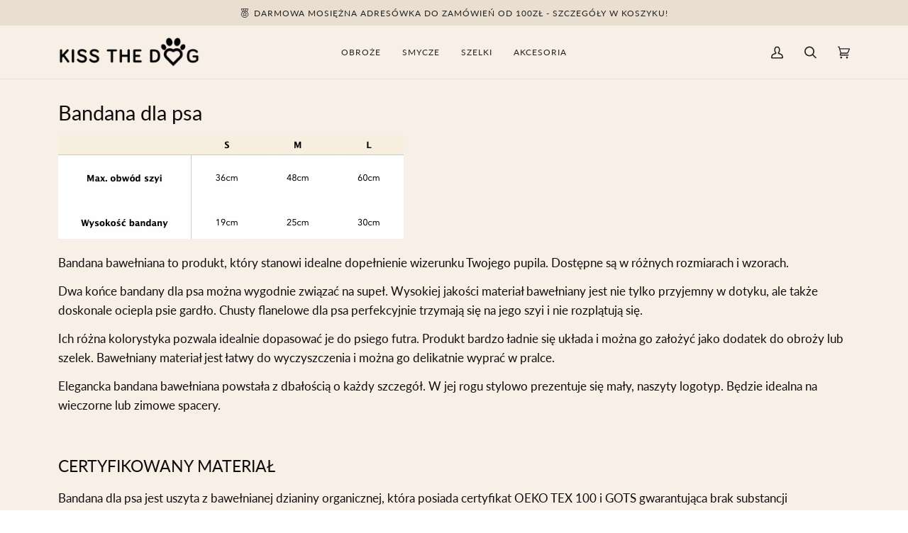

--- FILE ---
content_type: text/javascript
request_url: https://kissthedog.pl/cdn/shop/t/28/assets/theme.js?v=35286827584107421881707503131
body_size: 38412
content:
/*
 * @license
 * Pipeline Theme (c) Groupthought Themes
 *
 * The contents of this file should not be modified.
 * add any minor changes to assets/custom.js
 *
 */(function(t,e,i,s,o,r,n,a,l,c,h,d){"use strict";function u(t2){var e2=Object.create(null);return t2&&Object.keys(t2).forEach(function(i2){if(i2!=="default"){var s2=Object.getOwnPropertyDescriptor(t2,i2);Object.defineProperty(e2,i2,s2.get?s2:{enumerable:!0,get:function(){return t2[i2]}})}}),e2.default=t2,Object.freeze(e2)}var p=u(n);function m(t2){const e2=t2.querySelectorAll("[data-modal]"),i2=document.querySelector("[data-modal-container]");e2.forEach(t3=>{i2.querySelector(`[id="${t3.id}"]`)||i2.appendChild(t3)})}window.theme=window.theme||{},window.theme.sizes={small:480,medium:768,large:990,widescreen:1400},window.theme.keyboardKeys={TAB:9,ENTER:13,ESCAPE:27,SPACE:32,LEFTARROW:37,RIGHTARROW:39};const y=["neighbor--white","neighbor--light","neighbor--dark","neighbor--black"];function f(t2){t2.querySelectorAll("shopify-section").forEach(t3=>{t3.classList.remove(y)}),t2.querySelectorAll(".bg--neutral").forEach(t3=>{t3.parentElement.classList.add("neighbor--white")}),t2.querySelectorAll(".bg--accent").forEach(t3=>{t3.parentElement.classList.add("neighbor--light")}),t2.querySelectorAll(".bg--invert").forEach(t3=>{t3.parentElement.classList.add("neighbor--dark")}),t2.querySelectorAll(".bg--invert--accent").forEach(t3=>{t3.parentElement.classList.add("neighbor--black")})}function g(t2){t2.querySelectorAll(".float__wrapper").forEach(t3=>{const e2=t3.querySelector("label"),i2=t3.querySelector("input, textarea");e2&&i2.addEventListener("keyup",t4=>{t4.target.value!==""?e2.classList.add("label--float"):e2.classList.remove("label--float")}),i2&&i2.value&&i2.value.length&&e2.classList.add("label--float")})}function w(t2){t2.querySelectorAll(".errors").forEach(t3=>{t3.setAttribute("tabindex","0"),t3.setAttribute("aria-live","assertive"),t3.setAttribute("role","alert")})}function b(t2){document.addEventListener("theme:resize",v.bind(null,t2)),v(t2)}function v(t2){window.innerWidth>window.theme.sizes.small&&setTimeout(()=>{t2.querySelectorAll(".lazypostload-desktop").forEach(t3=>{t3.style.visibility="visible"})},2e3)}function S(){const t2={};return t2.windowHeight=window.innerHeight,t2.announcementHeight=T("#shopify-section-announcement"),t2.footerHeight=T('[data-section-type*="footer"]'),t2.menuHeight=T("[data-header-height]"),t2.headerHeight=t2.menuHeight+t2.announcementHeight,t2.logoHeight=function(){const t3=T("[data-footer-logo]");return t3>0?t3+20:0}(),t2}function E(){document.addEventListener("theme:resize",L),function(){const{windowHeight:t2,announcementHeight:e2,headerHeight:i2,logoHeight:s2,menuHeight:o2,footerHeight:r2}=S();document.documentElement.style.setProperty("--footer-logo",`${s2}px`),document.documentElement.style.setProperty("--full-screen",`${t2}px`),document.documentElement.style.setProperty("--three-quarters",.75*t2+"px"),document.documentElement.style.setProperty("--two-thirds",.66*t2+"px"),document.documentElement.style.setProperty("--one-half",.5*t2+"px"),document.documentElement.style.setProperty("--one-third",.33*t2+"px"),document.documentElement.style.setProperty("--one-fifth",.2*t2+"px"),document.documentElement.style.setProperty("--menu-height",`${o2}px`),document.documentElement.style.setProperty("--announcement-height",`${e2}px`),document.documentElement.style.setProperty("--header-height",`${i2}px`),document.documentElement.style.setProperty("--footer-height",`${r2}px`),document.documentElement.style.setProperty("--content-full",t2-i2-s2/2+"px"),document.documentElement.style.setProperty("--content-min",t2-i2-r2+"px"),document.documentElement.style.setProperty("--scrollbar-width",window.innerWidth-document.documentElement.clientWidth+"px")}()}function L(){const{windowHeight:t2,announcementHeight:e2,headerHeight:i2,logoHeight:s2,menuHeight:o2,footerHeight:r2}=S();document.documentElement.style.setProperty("--menu-height",`${o2}px`),document.documentElement.style.setProperty("--announcement-height",`${e2}px`),document.documentElement.style.setProperty("--header-height",`${i2}px`),document.documentElement.style.setProperty("--footer-height",`${r2}px`),document.documentElement.style.setProperty("--content-full",t2-i2-s2/2+"px"),document.documentElement.style.setProperty("--content-min",t2-i2-r2+"px")}function T(t2){const e2=document.querySelector(t2);return e2?e2.clientHeight:0}function k(t2,e2){let i2=64,s2=0;e2.forEach(t3=>{if(t3.offsetHeight>s2){const e3=parseInt(window.getComputedStyle(t3).marginTop)+parseInt(window.getComputedStyle(t3).marginBottom);e3>i2&&(i2=e3),s2=t3.offsetHeight}});const o2=t2.querySelectorAll("[data-overflow-background]");[t2,...o2].forEach(t3=>{t3.style.setProperty("min-height",`calc(${s2+i2}px + var(--menu-height))`)})}function A(t2){let e2=document.querySelector("[data-footer-logo]")?document.querySelector("[data-footer-logo]").clientHeight+20:0;const i2=document.querySelector("#MainContent .shopify-section:last-child [data-section-id]"),s2=i2?i2.getAttribute("data-section-id"):null;if((s2!==null&&t2.getAttribute("data-section-id")!==s2||!i2)&&(e2=0),window.innerWidth<window.theme.sizes.medium)return void t2.querySelectorAll("[data-overflow-frame]").forEach(t3=>{const e3=t3.querySelectorAll("[data-overflow-content]");k(t3,e3)});const o2=2*parseInt(getComputedStyle(t2).getPropertyValue("--outer"));let r2=0;const n2=t2.querySelectorAll("[data-overflow-frame]");t2.querySelectorAll("[data-overflow-content]").forEach(t3=>{t3.offsetHeight>r2&&(r2=t3.offsetHeight)}),[...n2,...t2.querySelectorAll("[data-overflow-background]")].forEach(t3=>{t3.style.setProperty("min-height",`${r2+o2}px`)}),t2.style.setProperty("min-height",`${r2+o2+2+e2}px`)}function q(e2){const i2=e2.querySelectorAll(".js-overflow-container");if(i2){i2.forEach(t2=>{const e3=t2.querySelectorAll(".js-overflow-content");k(t2,e3),document.addEventListener("theme:resize",()=>{k(t2,e3)})});const s3=e2.querySelectorAll("[data-slideshow-wrapper]");s3.length&&s3.forEach(e3=>{t.data(e3)!==void 0&&e3.dispatchEvent(new CustomEvent("theme:slideshow:reload",{bubbles:!0}))})}const s2=e2.querySelectorAll("[data-overflow-wrapper]");s2&&s2.forEach(t2=>{A(t2),document.addEventListener("theme:resize",()=>{A(t2)})})}function x(t2,e2){let i2;return(...s2)=>{clearTimeout(i2),i2=setTimeout(()=>t2.apply(this,s2),e2)}}let C=window.innerWidth,P=window.innerHeight,_=window.pageYOffset,$=null,M=null,H=null,D=null,I=0;function B(t2){let i2=t2.target;t2.detail&&t2.detail instanceof Element&&(i2=t2.detail),e.disableBodyScroll(i2),document.documentElement.setAttribute("data-scroll-locked","")}function F(){if(I=setTimeout(()=>{document.body.removeAttribute("data-drawer-closing")},20),document.body.hasAttribute("data-drawer-closing"))return document.body.removeAttribute("data-drawer-closing"),void(I&&clearTimeout(I));document.body.setAttribute("data-drawer-closing",""),document.documentElement.removeAttribute("data-scroll-locked"),e.clearAllBodyScrollLocks()}window.addEventListener("resize",x(function(){document.dispatchEvent(new CustomEvent("theme:resize",{bubbles:!0})),C!==window.innerWidth&&(document.dispatchEvent(new CustomEvent("theme:resize:width",{bubbles:!0})),C=window.innerWidth),P!==window.innerHeight&&(document.dispatchEvent(new CustomEvent("theme:resize:height",{bubbles:!0})),P=window.innerHeight)},50)),function(){let t2;window.addEventListener("scroll",function(){t2&&window.cancelAnimationFrame(t2),t2=window.requestAnimationFrame(function(){(function(){const t3=window.pageYOffset;t3>_?(M=!0,$=!1):t3<_?(M=!1,$=!0):($=null,M=null),_=t3,document.dispatchEvent(new CustomEvent("theme:scroll",{detail:{up:$,down:M,position:t3},bubbles:!1})),$&&!H&&document.dispatchEvent(new CustomEvent("theme:scroll:up",{detail:{position:t3},bubbles:!1})),M&&!D&&document.dispatchEvent(new CustomEvent("theme:scroll:down",{detail:{position:t3},bubbles:!1})),D=M,H=$})()})},{passive:!0}),window.addEventListener("theme:scroll:lock",B),window.addEventListener("theme:scroll:unlock",F)}(),window.addEventListener("load",()=>{E(),g(document),w(document),f(document),m(document),q(document),b(document)}),document.addEventListener("shopify:section:load",t2=>{const e2=t2.target;g(e2),w(e2),m(e2),f(e2),q(e2),b(e2)}),document.addEventListener("shopify:section:reorder",()=>{document.dispatchEvent(new CustomEvent("header:check",{bubbles:!1}))});const W=(t2,e2=!1,i2="block")=>{t2&&(e2?t2.style.removeProperty("display"):t2.style.display=i2)};function O(t2){this.status=t2.status||null,this.headers=t2.headers||null,this.json=t2.json||null,this.body=t2.body||null}O.prototype=Error.prototype;const j={scrollbar:"data-scrollbar-slider",scrollbarArrowPrev:"[data-scrollbar-arrow-prev]",scrollbarArrowNext:"[data-scrollbar-arrow-next]"},N={hide:"is-hidden",siblingLinks:"siblings__link "},V={delay:200};class R{constructor(t2){this.scrollbar=t2,this.arrowNext=this.scrollbar.parentNode.querySelector(j.scrollbarArrowNext),this.arrowPrev=this.scrollbar.parentNode.querySelector(j.scrollbarArrowPrev),this.init(),this.resize(),this.scrollbar.hasAttribute(j.scrollbar)&&this.scrollToVisibleElement()}init(){this.arrowNext&&this.arrowPrev&&(window.isRTL?this.togglePrevArrow():this.toggleNextArrow(),this.events())}resize(){document.addEventListener("theme:resize",()=>{window.isRTL?this.togglePrevArrow():this.toggleNextArrow()})}events(){this.arrowNext.addEventListener("click",t2=>{t2.preventDefault(),this.goToNext()}),this.arrowPrev.addEventListener("click",t2=>{t2.preventDefault(),this.goToPrev()}),this.scrollbar.addEventListener("scroll",()=>{this.togglePrevArrow(),this.toggleNextArrow()})}goToNext(){const t2=this.scrollbar.getBoundingClientRect().width/2+this.scrollbar.scrollLeft;this.move(t2),this.arrowPrev.classList.remove(N.hide),this.toggleNextArrow()}goToPrev(){const t2=this.scrollbar.scrollLeft-this.scrollbar.getBoundingClientRect().width/2;this.move(t2),this.arrowNext.classList.remove(N.hide),this.togglePrevArrow()}toggleNextArrow(){setTimeout(()=>{window.isRTL?this.arrowNext.classList.toggle(N.hide,this.scrollbar.scrollLeft===0):this.arrowNext.classList.toggle(N.hide,Math.round(this.scrollbar.scrollLeft+this.scrollbar.getBoundingClientRect().width+1)>=this.scrollbar.scrollWidth)},V.delay)}togglePrevArrow(){setTimeout(()=>{window.isRTL?this.arrowPrev.classList.toggle(N.hide,Math.abs(this.scrollbar.scrollLeft)+this.scrollbar.getBoundingClientRect().width+1>=this.scrollbar.scrollWidth):this.arrowPrev.classList.toggle(N.hide,this.scrollbar.scrollLeft<=0)},V.delay)}scrollToVisibleElement(){[].forEach.call(this.scrollbar.children,t2=>{t2.addEventListener("click",e2=>{e2.target.classList.contains(N.siblingLinks)||e2.target.closest(`.${N.siblingLinks}`)||e2.preventDefault(),this.move(t2.offsetLeft-t2.clientWidth)})})}move(t2){this.scrollbar.scrollTo({top:0,left:t2,behavior:"smooth"})}}const z="[data-sibling-inner]";class U{constructor(t2){this.siblings=t2.querySelectorAll(z),this.init()}init(){this.siblings.forEach(t2=>{new R(t2)})}}const J={onLoad(){new U(this.container)}},K={expires:7,path:"/",domain:window.location.hostname};class X{constructor(t2={}){this.options={...K,...t2}}write(t2){document.cookie=`${this.options.name}=${t2}; expires=${this.options.expires}; path=${this.options.path}; domain=${this.options.domain}`}read(){let t2=[];const e2=document.cookie.split("; ").find(t3=>t3.startsWith(this.options.name));if(document.cookie.indexOf("; ")!==-1&&e2){const e3=document.cookie.split("; ").find(t3=>t3.startsWith(this.options.name)).split("=")[1];e3!==null&&(t2=e3.split(","))}return t2}destroy(){document.cookie=`${this.options.name}=null; expires=${this.options.expires}; path=${this.options.path}; domain=${this.options.domain}`}remove(t2){const e2=this.read(),i2=e2.indexOf(t2);i2!==-1&&(e2.splice(i2,1),this.write(e2))}}const Y=4,Q=10,G="[data-recently-viewed-products]",Z="data-limit",tt="[data-recent-link-tab]",et="[data-recent-wrapper]",it="[data-recently-viewed-tab]",st="[data-tabs-holder-scroll]",ot="[data-api-content]",rt="data-minimum",nt={expires:90,name:"shopify_recently_viewed"},at=[],lt=[];class ct{constructor(t2){this.container=t2.container,this.cookie=new X(nt),this.wrapper=this.container.querySelector(G),this.wrapper!==null&&(this.howManyToShow=parseInt(this.container.querySelector(et).getAttribute(Z))||Y,this.minimum=parseInt(this.container.querySelector(et).getAttribute(rt)),this.recentViewedTab=this.container.querySelector(it),this.recentViewedLink=this.container.querySelector(tt),this.tabsHolderScroll=this.container.querySelector(st),this.renderProducts())}renderProducts(){const t2=this.cookie.read(),e2=[];let i2=0;if(t2.length>0){for(let s2=0;s2<t2.length;s2++){const o2=t2[s2];if(lt.includes(o2))continue;const r2=`${window.theme.routes.root_url}products/${o2}?section_id=api-product-grid-item`;if(e2.push(r2),i2++,i2===this.howManyToShow||i2===t2.length-1)break}if(e2.length>0&&e2.length>=this.minimum){this.container.classList.remove("hide"),this.recentViewedLink&&this.recentViewedLink.previousElementSibling&&this.tabsHolderScroll.classList.remove("hide");const t3=e2.map(t4=>fetch(t4,{mode:"no-cors"}).then(this.handleErrors)),i3=[];Promise.allSettled(t3).then(t4=>Promise.all(t4.map(async t5=>{t5.status==="fulfilled"&&i3.push(await t5.value.text())}))).then(()=>{i3.forEach(t4=>{const e3=document.createElement("div"),i4=document.createElement("div");e3.innerHTML=t4,i4.classList.add("product-grid-slide"),i4.innerHTML=e3.querySelector(ot).innerHTML,this.wrapper.appendChild(i4)}),new U(this.container)}).then(()=>{W(this.wrapper,!0),this.container.dispatchEvent(new CustomEvent("recent-products:added",{bubbles:!0}))})}else if(this.recentViewedTab){const t3=Array.prototype.filter.call(this.recentViewedTab.parentNode.children,t4=>t4!==this.recentViewedTab).length>1;this.recentViewedLink&&this.recentViewedLink.previousElementSibling&&this.tabsHolderScroll.classList.add("hide"),t3||this.container.classList.add("hide")}else this.container.classList.add("hide")}}handleErrors(t2){return t2.ok?t2:t2.text().then(function(e2){throw new O({status:t2.statusText,headers:t2.headers,text:e2})})}}class ht{constructor(t2){this.handle=t2,this.cookie=new X(nt),this.handle!==void 0&&(lt.push(this.handle),this.updateCookie())}updateCookie(){let t2=this.cookie.read();const e2=t2.indexOf(this.handle);e2===-1?(t2.unshift(this.handle),t2=t2.splice(0,Q)):(t2.splice(e2,1),t2.unshift(this.handle)),this.cookie.write(t2)}}const dt={onLoad(){at[this.id]=new ct(this)}},ut="[data-address-wrapper]",pt="[data-new-address-form]",mt="[new-address-form-inner]",yt=".address-new-toggle",ft=".address-edit-toggle",gt=".address-delete",wt="hide",bt="data-form-id",vt="data-confirm-message",St="Are you sure you wish to delete this address?",Et="#EditAddress",Lt="AddressCountryNew",Tt="AddressProvinceNew",kt="AddressProvinceContainerNew",At=".address-country-option",qt="AddressCountry",xt="AddressProvince",Ct="AddressProvinceContainer";class Pt{constructor(t2){this.section=t2,this.addressNewForm=this.section.querySelector(pt),this.init()}init(){if(this.addressNewForm){const t2=this.section,e2=this.addressNewForm.querySelector(mt);this.customerAddresses();const i2=t2.querySelectorAll(yt);i2.length&&i2.forEach(t3=>{t3.addEventListener("click",function(){e2.classList.toggle(wt)})});const s2=t2.querySelectorAll(ft);s2.length&&s2.forEach(e3=>{e3.addEventListener("click",function(){const e4=this.getAttribute(bt);t2.querySelector(`${Et}_${e4}`).classList.toggle(wt)})});const o2=t2.querySelectorAll(gt);o2.length&&o2.forEach(t3=>{t3.addEventListener("click",function(){const t4=this.getAttribute(bt),e3=this.getAttribute(vt);confirm(e3||St)&&Shopify.postLink(window.theme.routes.account_addresses_url+"/"+t4,{parameters:{_method:"delete"}})})})}}customerAddresses(){Shopify.CountryProvinceSelector&&new Shopify.CountryProvinceSelector(Lt,Tt,{hideElement:kt}),this.section.querySelectorAll(At).forEach(t2=>{const e2=t2.getAttribute(bt),i2=`${qt}_${e2}`,s2=`${xt}_${e2}`,o2=`${Ct}_${e2}`;new Shopify.CountryProvinceSelector(i2,s2,{hideElement:o2})})}}const _t=document.querySelector(ut);_t&&new Pt(_t),document.querySelector("#RecoverPassword")&&function(){var t2={recoverPasswordForm:"#RecoverPassword",hideRecoverPasswordLink:"#HideRecoverPasswordLink"};function e2(t3){t3.preventDefault(),s2()}function i2(){window.location.hash==="#recover"&&s2()}function s2(){var t3=document.querySelector("#CustomerEmail").value;document.querySelector("#RecoverEmail").value=t3,document.querySelector("#RecoverPasswordForm").classList.toggle("display-none"),document.querySelector("#CustomerLoginForm").classList.toggle("display-none")}function o2(){document.querySelector(".reset-password-success")&&document.querySelector("#ResetSuccess").classList.remove("display-none")}i2(),o2(),document.querySelector(t2.recoverPasswordForm).addEventListener("click",e2),document.querySelector(t2.hideRecoverPasswordLink).addEventListener("click",e2)}(),window.Shopify=window.Shopify||{},window.Shopify.theme=window.Shopify.theme||{},window.Shopify.theme.sections=window.Shopify.theme.sections||{},window.Shopify.theme.sections.registered=window.Shopify.theme.sections.registered||{},window.Shopify.theme.sections.instances=window.Shopify.theme.sections.instances||[];const $t=window.Shopify.theme.sections.registered,Mt=window.Shopify.theme.sections.instances,Ht="data-section-id",Dt="data-section-type";class It{constructor(t2=null,e2=[]){this.type=t2,this.components=function(t3){if(t3!==void 0&&typeof t3!="object"||t3===null)throw new TypeError("Theme Sections: The components object provided is not a valid");return t3}(e2),this.callStack={onLoad:[],onUnload:[],onSelect:[],onDeselect:[],onBlockSelect:[],onBlockDeselect:[],onReorder:[]},e2.forEach(t3=>{for(const[e3,i2]of Object.entries(t3)){const t4=this.callStack[e3];Array.isArray(t4)&&typeof i2=="function"?t4.push(i2):(console.warn(`Unregisted function: '${e3}' in component: '${this.type}'`),console.warn(i2))}})}getStack(){return this.callStack}}class Bt{constructor(t2,e2){this.container=function(t3){if(!(t3 instanceof Element))throw new TypeError("Theme Sections: Attempted to load section. The section container provided is not a DOM element.");if(t3.getAttribute(Ht)===null)throw new Error("Theme Sections: The section container provided does not have an id assigned to the "+Ht+" attribute.");return t3}(t2),this.id=t2.getAttribute(Ht),this.type=e2.type,this.callStack=e2.getStack();try{this.onLoad()}catch(t3){console.warn(`Error in section: ${this.id}`),console.warn(this),console.warn(t3)}}callFunctions(t2,e2=null){this.callStack[t2].forEach(t3=>{const i2={id:this.id,type:this.type,container:this.container};e2?t3.call(i2,e2):t3.call(i2)})}onLoad(){this.callFunctions("onLoad")}onUnload(){this.callFunctions("onUnload")}onSelect(t2){this.callFunctions("onSelect",t2)}onDeselect(t2){this.callFunctions("onDeselect",t2)}onBlockSelect(t2){this.callFunctions("onBlockSelect",t2)}onBlockDeselect(t2){this.callFunctions("onBlockDeselect",t2)}onReorder(t2){this.callFunctions("onReorder",t2)}}function Ft(t2,e2){if(typeof t2!="string")throw new TypeError("Theme Sections: The first argument for .register must be a string that specifies the type of the section being registered");if($t[t2]!==void 0)throw new Error('Theme Sections: A section of type "'+t2+'" has already been registered. You cannot register the same section type twice');Array.isArray(e2)||(e2=[e2]);const i2=new It(t2,e2);return $t[t2]=i2,$t}function Wt(t2,e2){t2=Nt(t2),e2===void 0&&(e2=document.querySelectorAll("["+Dt+"]")),e2=Vt(e2),t2.forEach(function(t3){const i2=$t[t3];i2!==void 0&&(e2=e2.filter(function(e3){return!(Ot(e3).length>0)&&e3.getAttribute(Dt)!==null&&(e3.getAttribute(Dt)!==t3||(Mt.push(new Bt(e3,i2)),!1))}))})}function Ot(t2){var e2=[];if(NodeList.prototype.isPrototypeOf(t2)||Array.isArray(t2))var i2=t2[0];return t2 instanceof Element||i2 instanceof Element?Vt(t2).forEach(function(t3){e2=e2.concat(Mt.filter(function(e3){return e3.container===t3}))}):(typeof t2=="string"||typeof i2=="string")&&Nt(t2).forEach(function(t3){e2=e2.concat(Mt.filter(function(e3){return e3.type===t3}))}),e2}function jt(t2){for(var e2,i2=0;i2<Mt.length;i2++)if(Mt[i2].id===t2){e2=Mt[i2];break}return e2}function Nt(t2){return t2==="*"?t2=Object.keys($t):typeof t2=="string"?t2=[t2]:t2.constructor===Bt?t2=[t2.prototype.type]:Array.isArray(t2)&&t2[0].constructor===Bt&&(t2=t2.map(function(t3){return t3.type})),t2=t2.map(function(t3){return t3.toLowerCase()})}function Vt(t2){return NodeList.prototype.isPrototypeOf(t2)&&t2.length>0?t2=Array.prototype.slice.call(t2):NodeList.prototype.isPrototypeOf(t2)&&t2.length===0||t2===null?t2=[]:!Array.isArray(t2)&&t2 instanceof Element&&(t2=[t2]),t2}function Rt(t2,e2){e2=e2||{},t2.focus(),e2.className!==void 0&&t2.classList.add(e2.className),t2.addEventListener("blur",function i2(s2){s2.target.removeEventListener(s2.type,i2),e2.className!==void 0&&t2.classList.remove(e2.className)})}function zt(t2){return t2=t2||{},Array.prototype.slice.call(document.querySelectorAll('a[href^="#"]')).filter(function(e2){if(e2.hash==="#"||e2.hash===""||t2.ignore&&e2.matches(t2.ignore)||(i2=e2.hash.substr(1),document.getElementById(i2)===null))return!1;var i2,s2=document.querySelector(e2.hash);return!!s2&&(e2.addEventListener("click",function(){Rt(s2,t2)}),!0)})}window.Shopify.designMode&&(document.addEventListener("shopify:section:load",function(t2){var e2=t2.detail.sectionId,i2=t2.target.querySelector("["+Ht+'="'+e2+'"]');i2!==null&&Wt(i2.getAttribute(Dt),i2)}),document.addEventListener("shopify:section:reorder",function(t2){var e2=t2.detail.sectionId,i2=t2.target.querySelector("["+Ht+'="'+e2+'"]');typeof Ot(i2)[0]=="object"&&Ot(i2).forEach(function(t3){t3.onReorder()})}),document.addEventListener("shopify:section:unload",function(t2){var e2=t2.detail.sectionId,i2=t2.target.querySelector("["+Ht+'="'+e2+'"]');typeof Ot(i2)[0]=="object"&&Ot(i2).forEach(function(t3){var e3=Mt.map(function(t4){return t4.id}).indexOf(t3.id);Mt.splice(e3,1),t3.onUnload()})}),document.addEventListener("shopify:section:select",function(t2){var e2=jt(t2.detail.sectionId);typeof e2=="object"&&e2.onSelect(t2)}),document.addEventListener("shopify:section:deselect",function(t2){var e2=jt(t2.detail.sectionId);typeof e2=="object"&&e2.onDeselect(t2)}),document.addEventListener("shopify:block:select",function(t2){var e2=jt(t2.detail.sectionId);typeof e2=="object"&&e2.onBlockSelect(t2)}),document.addEventListener("shopify:block:deselect",function(t2){var e2=jt(t2.detail.sectionId);typeof e2=="object"&&e2.onBlockDeselect(t2)}));var Ut={};function Jt(t2,e2){e2=e2||{};var i2=function(t3){return Array.prototype.slice.call(t3.querySelectorAll("[tabindex],[draggable],a[href],area,button:enabled,input:not([type=hidden]):enabled,object,select:enabled,textarea:enabled[data-focus-element]")).filter(function(t4){return!!(t4.offsetWidth||t4.offsetHeight||t4.getClientRects().length)})}(t2),s2=e2.elementToFocus||t2,o2=i2[0],r2=i2[i2.length-1];Kt(),Ut.focusin=function(e3){t2!==e3.target&&!t2.contains(e3.target)&&o2&&o2===e3.target&&o2.focus(),e3.target!==t2&&e3.target!==r2&&e3.target!==o2||document.addEventListener("keydown",Ut.keydown)},Ut.focusout=function(){document.removeEventListener("keydown",Ut.keydown)},Ut.keydown=function(e3){e3.keyCode===9&&(e3.target!==r2||e3.shiftKey||(e3.preventDefault(),o2.focus()),e3.target!==t2&&e3.target!==o2||!e3.shiftKey||(e3.preventDefault(),r2.focus()))},document.addEventListener("focusout",Ut.focusout),document.addEventListener("focusin",Ut.focusin),Rt(s2,e2)}function Kt(){document.removeEventListener("focusin",Ut.focusin),document.removeEventListener("focusout",Ut.focusout),document.removeEventListener("keydown",Ut.keydown)}const Xt='button, [href], select, textarea, [tabindex]:not([tabindex="-1"])';function Yt(t2){const e2=`data-popup-${t2}`;i.init({openTrigger:e2,disableScroll:!0,onShow:(t3,e3,i2)=>{i2.preventDefault();const s2=t3.querySelector(Xt);Jt(t3,{elementToFocus:s2})},onClose:(t3,e3,i2)=>{i2.preventDefault(),Kt(),e3.focus()}})}const Qt="[data-toggle-password-modal]",Gt=".storefront-password-form .errors",Zt={};class te{constructor(t2){this.container=t2.container,this.trigger=this.container.querySelector(Qt),this.errors=this.container.querySelector(Gt),this.init()}init(){Yt("password"),this.errors&&this.trigger.click()}}Ft("password",{onLoad(){Zt[this.id]=new te(this)}}),function(){var t2="#QrCode",e2=".giftcard__code";const i2=document.querySelector(t2);if(i2){let t3=function(){const t4=i2.getAttribute("data-identifier");new QRCode(i2,{text:t4,width:120,height:120})};window.addEventListener("load",t3)}const s2=document.querySelector(e2);if(s2){let t3=function(){var t4=document.querySelector("#GiftCardDigits"),e3="";if(document.body.createTextRange)(e3=document.body.createTextRange()).moveToElementText(t4),e3.select();else if(window.getSelection){var i3=window.getSelection();(e3=document.createRange()).selectNodeContents(t4),i3.removeAllRanges(),i3.addRange(e3)}};s2.addEventListener("click",t3())}}();var ee={};const ie={onLoad(){ee[this.id]=[],this.container.querySelectorAll("[data-parallax-wrapper]").forEach(t2=>{const e2=t2.querySelector("[data-parallax-img]");ee[this.id].push(new s(e2,{center:!0,round:!0,frame:t2}))})},onUnload:function(){ee[this.id].forEach(t2=>{typeof t2.destroy=="function"&&t2.destroy()})}};Ft("article",ie);const se="[data-ticker-scale]",oe="[data-ticker-text]",re="data-clone",ne="ticker--animated",ae="ticker--unloaded",le="ticker__comparitor",ce=1.63,he=100;class de{constructor(t2,e2=!1){this.frame=t2,this.stopClone=e2,this.scale=this.frame.querySelector(se),this.text=this.frame.querySelector(oe),this.comparitor=this.text.cloneNode(!0),this.comparitor.classList.add(le),this.frame.appendChild(this.comparitor),this.scale.classList.remove(ae),this.resizeEvent=x(()=>this.checkWidth(),300),this.listen()}unload(){document.removeEventListener("theme:resize",this.resizeEvent)}listen(){document.addEventListener("theme:resize",this.resizeEvent),this.checkWidth()}checkWidth(){const t2=2*window.getComputedStyle(this.frame).paddingLeft.replace("px","");if(this.frame.clientWidth-t2<this.comparitor.clientWidth||this.stopClone){if(this.text.classList.add(ne),this.scale.childElementCount===1&&(this.clone=this.text.cloneNode(!0),this.clone.setAttribute("aria-hidden",!0),this.clone.setAttribute(re,""),this.scale.appendChild(this.clone),this.stopClone))for(let t4=0;t4<10;t4++){const t5=this.text.cloneNode(!0);t5.setAttribute("aria-hidden",!0),t5.setAttribute(re,""),this.scale.appendChild(t5)}const t3=this.text.clientWidth/he*ce;this.scale.style.setProperty("--animation-time",`${t3}s`)}else{this.text.classList.add(ne);let t3=this.scale.querySelector(`[${re}]`);t3&&this.scale.removeChild(t3),this.text.classList.remove(ne)}}}const ue="data-slider-speed",pe="data-slide",me="data-slide-index";class ye{constructor(t2,e2){this.container=t2,this.slideshow=e2;const i2=this.slideshow.getAttribute(ue);this.speed=!!i2&&parseInt(i2),this.slideshow&&(this.flkty=null,this.init())}init(){const t2={initialIndex:0,autoPlay:this.speed,contain:!0,pageDots:!1,adaptiveHeight:!0,wrapAround:!0,groupCells:!1,cellAlign:"left",freeScroll:!1,prevNextButtons:!0,draggable:!0,rightToLeft:window.isRTL,on:{ready:()=>{setTimeout(()=>{this.slideshow.dispatchEvent(new CustomEvent("theme:announcement:loaded",{bubbles:!0,detail:{slider:this}}))},50)}}};this.flkty=new o(this.slideshow,t2),document.addEventListener("theme:resize",()=>{this.flkty.resize()})}onUnload(){this.slideshow&&this.flkty&&(this.flkty.options.watchCSS=!1,this.flkty.destroy())}onBlockSelect(t2){if(!this.slideshow)return;const e2=this.slideshow.querySelector(`[${pe}="${t2.detail.blockId}"]`);if(!e2)return;const i2=parseInt(e2.getAttribute(me));this.flkty.selectCell(i2),this.flkty.stopPlayer()}onBlockDeselect(){this.flkty.playPlayer()}}const fe="[data-cart-message]",ge="data-cart-message",we="[data-left-to-spend]",be="[data-cart-progress]",ve="is-hidden",Se="is-success";class Ee{constructor(t2){this.container=t2,this.cartMessage=this.container.querySelectorAll(fe),this.cartMessage.length>0&&this.init()}init(){this.cartFreeLimitShipping=100*Number(this.cartMessage[0].getAttribute("data-limit")),this.shippingAmount=0,this.circumference=28*Math.PI,this.cartBarProgress(),this.listen()}listen(){document.addEventListener("theme:cart:change",function(t2){this.cart=t2.detail.cart,this.render()}.bind(this))}render(){if(this.cart&&this.cart.total_price){const t2=this.cart.total_price;this.freeShippingMessageHandle(t2),this.cartMessage.length>0&&(this.shippingAmount=t2,this.updateProgress())}}freeShippingMessageHandle(t2){this.cartMessage.length>0&&this.container.querySelectorAll(fe).forEach(e2=>{const i2=e2.hasAttribute(ge)&&e2.getAttribute(ge)==="true"&&t2!==0?Se:ve;e2.classList.toggle(i2,t2>=this.cartFreeLimitShipping)})}cartBarProgress(t2=null){this.container.querySelectorAll(be).forEach(e2=>{this.setProgress(e2,t2===null?e2.getAttribute("data-percent"):t2)})}setProgress(t2,e2){const i2=this.circumference-e2/100*this.circumference/2;t2.style.strokeDashoffset=i2}updateProgress(){const t2=this.shippingAmount/this.cartFreeLimitShipping*100,e2=r.formatMoney(this.cartFreeLimitShipping-this.shippingAmount,theme.moneyFormat);this.container.querySelectorAll(we).forEach(t3=>{t3.innerHTML=e2.replace(".00","")}),this.cartBarProgress(t2>100?100:t2)}}const Le="[data-bar]",Te="[data-slide]",ke="[data-ticker-frame]",Ae="[data-announcement-slider]",qe="data-slide",xe="[data-ticker-scale]",Ce="[data-ticker-text]",Pe="data-target-referrer",_e="data-slide",$e="mobile",Me="desktop",He={};class De{constructor(t2){this.container=t2.container,this.barHolder=this.container.querySelector(Le),this.locationPath=location.href,this.slides=this.barHolder.querySelectorAll(Te),this.slider=this.barHolder.querySelector(Ae),this.hasDeviceClass="",new Ee(this.container),this.init()}init(){this.removeAnnouncement(),this.slider?this.slider&&this.slides&&this.slides.length>1?this.initSliders():this.initTickers():this.initTickers(!0)}removeAnnouncement(){for(let t2=0;t2<this.slides.length;t2++){const e2=this.slides[t2];e2.hasAttribute(Pe)&&(this.locationPath.indexOf(e2.getAttribute(Pe))!==-1||window.Shopify.designMode||e2.parentNode.removeChild(e2))}}initSliders(){this.slider=new ye(this.container,this.slider),this.slider.flkty.reposition(),this.barHolder.addEventListener("theme:announcement:loaded",()=>{this.initTickers()})}initTickers(t2=!1){const e2=this.barHolder.querySelector(ke);e2&&new de(e2,t2)}toggleTicker(t2,e2){const i2=document.querySelector(xe),s2=document.querySelector(`[${qe}="${t2.detail.blockId}"]`);e2&&s2&&(i2.setAttribute("data-stop",""),i2.querySelectorAll(Ce).forEach(t3=>{t3.classList.remove("ticker--animated"),t3.style.transform=`translate3d(${-(s2.offsetLeft-s2.clientWidth)}px, 0, 0)`})),!e2&&s2&&(i2.querySelectorAll(Ce).forEach(t3=>{t3.classList.add("ticker--animated"),t3.removeAttribute("style")}),i2.removeAttribute("data-stop"))}onBlockSelect(t2){this.slider&&typeof this.slider.onBlockSelect=="function"?this.slider.onBlockSelect(t2):(document.querySelectorAll(`[${_e}="${t2.detail.blockId}"]`).forEach(t3=>{t3.classList.contains($e)&&(this.hasDeviceClass=$e),t3.classList.contains(Me)&&(this.hasDeviceClass=Me),this.hasDeviceClass!==""&&t3.classList.remove(this.hasDeviceClass)}),this.toggleTicker(t2,!0))}onBlockDeselect(t2){this.slider&&typeof this.slider.onBlockDeselect=="function"?this.slider.onBlockDeselect(t2):(this.hasDeviceClass!==""&&document.querySelectorAll(`[${_e}="${t2.detail.blockId}"]`).forEach(t3=>{t3.classList.add(this.hasDeviceClass)}),this.toggleTicker(t2,!1))}}Ft("announcement",[{onLoad(){He[this.id]=[],He[this.id].push(new De(this))},onBlockSelect(t2){He[this.id].forEach(e2=>{typeof e2.onBlockSelect=="function"&&e2.onBlockSelect(t2)})},onBlockDeselect(t2){He[this.id].forEach(e2=>{typeof e2.onBlockSelect=="function"&&e2.onBlockDeselect(t2)})}}]),Ft("blog",ie);var Ie="[data-drawer]",Be="[data-drawer-scrolls]",Fe="[data-drawer-underlay]",We="[data-stagger-animation]",Oe="data-drawer-toggle",je='button, [href], select, textarea, [tabindex]:not([tabindex="-1"])',Ne="drawer--visible",Ve="display-none",Re={};class ze{constructor(t2){this.drawer=t2,this.drawerScrolls=this.drawer.querySelector(Be),this.underlay=this.drawer.querySelector(Fe),this.key=this.drawer.dataset.drawer;const e2=`[${Oe}='${this.key}']`;this.buttons=document.querySelectorAll(e2),this.staggers=this.drawer.querySelectorAll(We),this.connectToggle(),this.connectDrawer(),this.closers(),this.staggerChildAnimations()}unload(){}connectToggle(){this.buttons.forEach(t2=>{t2.addEventListener("click",function(t3){t3.preventDefault(),this.drawer.dispatchEvent(new CustomEvent("theme:drawer:toggle",{bubbles:!1}))}.bind(this))})}connectDrawer(){this.drawer.addEventListener("theme:drawer:toggle",function(){this.drawer.classList.contains(Ne)?this.drawer.dispatchEvent(new CustomEvent("theme:drawer:close",{bubbles:!1})):this.drawer.dispatchEvent(new CustomEvent("theme:drawer:open",{bubbles:!1}))}.bind(this)),this.drawer.addEventListener("theme:drawer:close",this.hideDrawer.bind(this)),this.drawer.addEventListener("theme:drawer:open",this.showDrawer.bind(this))}staggerChildAnimations(){this.staggers.forEach(t2=>{t2.querySelectorAll(":scope > * > [data-animates]").forEach((t3,e2)=>{t3.style.transitionDelay=50*e2+10+"ms"})})}closers(){this.drawer.addEventListener("keyup",function(t2){t2.which===window.theme.keyboardKeys.ESCAPE&&(this.hideDrawer(),this.buttons[0].focus())}.bind(this)),this.underlay.addEventListener("click",function(){this.hideDrawer()}.bind(this))}showDrawer(){this.drawer.classList.remove(Ve),setTimeout(()=>{this.buttons.forEach(t3=>t3.setAttribute("aria-expanded",!0)),this.drawer.classList.add(Ne),this.drawerScrolls.dispatchEvent(new CustomEvent("theme:scroll:lock",{bubbles:!0}));const t2=this.drawer.querySelector(je);Jt(this.drawer,{elementToFocus:t2})},1)}hideDrawer(){this.buttons.forEach(t2=>t2.setAttribute("aria-expanded",!0)),this.drawer.classList.remove(Ne),this.drawerScrolls.dispatchEvent(new CustomEvent("theme:scroll:unlock",{bubbles:!0})),document.dispatchEvent(new CustomEvent("theme:sliderule:close",{bubbles:!1})),Kt(),setTimeout(()=>{this.drawer.classList.contains(Ne)||this.drawer.classList.add(Ve)},800)}}const Ue={onLoad(){Re[this.id]=[],this.container.querySelectorAll(Ie).forEach(t2=>{Re[this.id].push(new ze(t2))})},onUnload:function(){Re[this.id].forEach(t2=>{typeof t2.unload=="function"&&t2.unload()})}},Je="#shopify-section-announcement",Ke="data-header-transparent",Xe="[data-header-wrapper] header",Ye="js__header__stuck",Qe="js__header__stuck--animated",Ge="js__header__stuck--trigger-animation",Ze="js__header__stuck__backdrop";let ti={};class ei{constructor(t2){this.wrapper=t2,this.type=this.wrapper.dataset.headerSticky,this.transparent=this.wrapper.dataset.headerTransparent,this.sticks=this.type==="sticky",this.animated=this.type==="directional",this.currentlyStuck=!1,this.cls=this.wrapper.classList;const e2=document.querySelector(Je),i2=e2?e2.clientHeight:0,s2=document.querySelector(Xe).clientHeight;this.blur=s2+i2,this.stickDown=s2+i2,this.stickUp=i2,this.wrapper.getAttribute(Ke)!=="false"&&(this.blur=i2),this.sticks&&(this.stickDown=i2,this.scrollDownInit()),this.listen()}unload(){document.removeEventListener("theme:scroll",this.listen),document.removeEventListener("theme:scroll:up",this.scrollUpDirectional),document.removeEventListener("theme:scroll:down",this.scrollDownDirectional)}listen(){(this.sticks||this.animated)&&document.addEventListener("theme:scroll",t2=>{t2.detail.down?(!this.currentlyStuck&&t2.detail.position>this.stickDown&&this.stickSimple(),!this.currentlyBlurred&&t2.detail.position>this.blur&&this.addBlur()):(t2.detail.position<=this.stickUp&&this.unstickSimple(),t2.detail.position<=this.blur&&this.removeBlur())}),this.animated&&(document.addEventListener("theme:scroll:up",this.scrollUpDirectional.bind(this)),document.addEventListener("theme:scroll:down",this.scrollDownDirectional.bind(this)))}stickSimple(){this.animated&&this.cls.add(Qe),this.cls.add(Ye),this.wrapper.setAttribute(Ke,!1),this.currentlyStuck=!0}unstickSimple(){this.cls.remove(Ye),this.wrapper.setAttribute(Ke,this.transparent),this.animated&&this.cls.remove(Qe),this.currentlyStuck=!1}scrollDownInit(){window.scrollY>this.stickDown&&this.stickSimple(),window.scrollY>this.blur&&this.addBlur()}stickDirectional(){this.cls.add(Ge)}unstickDirectional(){this.cls.remove(Ge)}scrollDownDirectional(){this.unstickDirectional()}scrollUpDirectional(){window.scrollY<=this.stickDown?this.unstickDirectional():this.stickDirectional()}addBlur(){this.cls.add(Ze),this.currentlyBlurred=!0}removeBlur(){this.cls.remove(Ze),this.currentlyBlurred=!1}}const ii={onLoad(){ti=new ei(this.container)},onUnload:function(){typeof ti.unload=="function"&&ti.unload()}},si="data-hover-disclosure-toggle",oi="[data-hover-disclosure]",ri="[data-top-link]",ni="[data-header-wrapper]",ai="[data-stagger]",li="[data-stagger-first]",ci="[data-stagger-second]",hi="[data-grid-item], [data-header-image]",di="is-visible",ui="meganav--visible";let pi={},mi={};class yi{constructor(t2){this.disclosure=t2,this.wrapper=t2.closest(ni),this.key=this.disclosure.id;const e2=`[${si}='${this.key}']`;this.trigger=document.querySelector(e2),this.link=this.trigger.querySelector(ri),this.grandparent=this.trigger.classList.contains("grandparent"),this.trigger.setAttribute("aria-haspopup",!0),this.trigger.setAttribute("aria-expanded",!1),this.trigger.setAttribute("aria-controls",this.key),this.connectHoverToggle(),this.handleTablets(),this.staggerChildAnimations()}onBlockSelect(t2){this.disclosure.contains(t2.target)&&this.showDisclosure()}onBlockDeselect(t2){this.disclosure.contains(t2.target)&&this.hideDisclosure()}showDisclosure(){this.grandparent?this.wrapper.classList.add(ui):this.wrapper.classList.remove(ui),this.trigger.setAttribute("aria-expanded",!0),this.trigger.classList.add(di),this.disclosure.classList.add(di)}hideDisclosure(){this.disclosure.classList.remove(di),this.trigger.classList.remove(di),this.trigger.setAttribute("aria-expanded",!1),this.wrapper.classList.remove(ui)}staggerChildAnimations(){this.disclosure.querySelectorAll(ai).forEach((t2,e2)=>{t2.style.transitionDelay=50*e2+10+"ms"}),this.disclosure.querySelectorAll(li).forEach((t2,e2)=>{const i2=150*e2;t2.style.transitionDelay=`${i2}ms`,t2.parentElement.querySelectorAll(ci).forEach((t3,e3)=>{const s2=20*(e3+1);t3.style.transitionDelay=`${i2+s2}ms`})}),this.disclosure.querySelectorAll(hi).forEach((t2,e2)=>{t2.style.transitionDelay=80*(e2+1)+"ms"})}handleTablets(){this.trigger.addEventListener("touchstart",function(t2){this.disclosure.classList.contains(di)||(t2.preventDefault(),this.showDisclosure())}.bind(this),{passive:!0})}connectHoverToggle(){this.trigger.addEventListener("mouseenter",this.showDisclosure.bind(this)),this.link.addEventListener("focus",this.showDisclosure.bind(this)),this.trigger.addEventListener("mouseleave",this.hideDisclosure.bind(this)),this.trigger.addEventListener("focusout",function(t2){this.trigger.contains(t2.relatedTarget)||this.hideDisclosure()}.bind(this)),this.disclosure.addEventListener("keyup",function(t2){t2.which===window.theme.keyboardKeys.ESCAPE&&this.hideDisclosure()}.bind(this))}}const fi={onLoad(){pi[this.id]=[],mi=this.container.querySelectorAll(oi),mi.forEach(t2=>{pi[this.id].push(new yi(t2))})},onBlockSelect(t2){pi[this.id].forEach(e2=>{typeof e2.onBlockSelect=="function"&&e2.onBlockSelect(t2)})},onBlockDeselect(t2){pi[this.id].forEach(e2=>{typeof e2.onBlockDeselect=="function"&&e2.onBlockDeselect(t2)})},onUnload:function(){pi[this.id].forEach(t2=>{typeof t2.unload=="function"&&t2.unload()})}},gi="[data-main-menu-text-item]",wi="[data-text-items-wrapper]",bi=".navtext",vi="data-menu-active",Si="[data-header-wrapper]",Ei="data-underline-current",Li=".menu__item.main-menu--active .navtext, .header__desktop__button.main-menu--active .navtext";let Ti={},ki=null;class Ai{constructor(t2){this.wrapper=t2,this.itemList=this.wrapper.querySelectorAll(gi),this.sectionOuter=document.querySelector(Si),this.underlineCurrent=this.sectionOuter.getAttribute(Ei)==="true",this.defaultItem=null,this.underlineCurrent&&(this.defaultItem=this.wrapper.querySelector(Li)),this.setDefault(),document.fonts.ready.then(()=>{this.init()})}init(){if(this.itemList.length){if(this.listen(),this.listenResize(),this.textBottom=null,this.setHeight(),ki){if(this.defaultItem){const t2=this.defaultItem.offsetLeft||0;this.sectionOuter.style.setProperty("--bar-left",`${t2}px`)}this.reset()}else{const t2=this.sectionOuter.querySelector(gi).offsetLeft;this.sectionOuter.style.setProperty("--bar-left",`${t2}px`),this.sectionOuter.style.setProperty("--bar-width","0px")}this.sectionOuter.style.setProperty("--bar-opacity","1")}}unload(){document.removeEventListener("theme:resize",this.reset),ki=null}listenResize(){document.addEventListener("theme:resize",this.reset.bind(this))}setDefault(){this.defaultItem&&(ki={left:this.defaultItem.offsetLeft||null,width:this.defaultItem.clientWidth||null})}setHeight(){const t2=this.wrapper.clientHeight,e2=this.itemList[0].querySelector(bi).clientHeight,i2=Math.floor(t2/2-e2/2)-4;this.textBottom!==i2&&(this.sectionOuter.style.setProperty("--bar-text",`${e2}px`),this.sectionOuter.style.setProperty("--bar-bottom",`${i2}px`),this.textBottom=i2)}listen(){this.itemList.forEach(t2=>{t2.addEventListener("mouseenter",t3=>{const e2=t3.target.querySelector(bi);this.startBar(e2)})}),this.wrapper.addEventListener("mouseleave",this.clearBar.bind(this))}startBar(t2){this.setHeight();let e2=this.sectionOuter.getAttribute(vi)!=="false",i2=t2.offsetLeft,s2=t2.clientWidth;e2?this.render(s2,i2):(this.sectionOuter.setAttribute(vi,!0),this.render(0,i2),setTimeout(()=>{this.render(s2,i2)},10))}render(t2,e2){this.sectionOuter.style.setProperty("--bar-left",`${e2}px`),this.sectionOuter.style.setProperty("--bar-width",`${t2}px`)}reset(){this.setDefault(),ki&&ki.left&&ki.width?(this.sectionOuter.style.setProperty("--bar-left",`${ki.left}px`),this.sectionOuter.style.setProperty("--bar-width",`${ki.width}px`)):this.sectionOuter.style.setProperty("--bar-width","0px")}clearBar(){this.sectionOuter.setAttribute(vi,!1),setTimeout(()=>{this.sectionOuter.getAttribute(vi)!=="false"||this.reset()},150)}}const qi={onLoad(){Ti[this.id]=[],this.container.querySelectorAll(wi).forEach(t2=>{Ti[this.id].push(new Ai(t2))})},onUnload:function(){Ti[this.id].forEach(t2=>{typeof t2.unload=="function"&&t2.unload()}),delete Ti[this.id]}},xi="data-header-cart-price",Ci="data-header-cart-count",Pi="data-header-cart-full";class _i{constructor(t2){this.section=t2,this.counts=this.section.querySelectorAll(`[${Ci}]`),this.prices=this.section.querySelectorAll(`[${xi}]`),this.dots=this.section.querySelectorAll(`[${Pi}]`),this.cart=null,this.listen()}listen(){document.addEventListener("theme:cart:change",function(t2){this.cart=t2.detail.cart,this.update()}.bind(this))}update(){this.cart&&(this.prices.forEach(t2=>{t2.setAttribute(xi,this.cart.total_price);const e2=r.formatMoney(this.cart.total_price,theme.moneyFormat);t2.innerHTML=e2}),this.counts.forEach(t2=>{t2.setAttribute(Ci,this.cart.item_count),t2.innerHTML=`(${this.cart.item_count})`}),this.dots.forEach(t2=>{const e2=this.cart.item_count>0;t2.setAttribute(Pi,e2)}))}}const $i={onLoad(){new _i(this.container)}},Mi="[data-search-popdown-wrap]",Hi="data-popdown-toggle",Di="[data-close-popdown]",Ii="[data-predictive-search-input]",Bi="[data-search-underlay]",Fi="underlay--visible",Wi="is-visible";let Oi={};class ji{constructor(t2){this.trigger=t2,this.key=this.trigger.getAttribute(Hi);const e2=`[id='${this.key}']`;this.popdown=document.querySelector(e2),this.input=this.popdown.querySelector(Ii),this.close=this.popdown.querySelector(Di),this.wrapper=this.popdown.closest(Mi),this.underlay=this.wrapper.querySelector(Bi),this.initTriggerEvents(),this.initPopdownEvents()}initTriggerEvents(){this.trigger.setAttribute("aria-haspopup",!0),this.trigger.setAttribute("aria-expanded",!1),this.trigger.setAttribute("aria-controls",this.key),this.trigger.addEventListener("click",function(t2){t2.preventDefault(),this.showPopdown()}.bind(this)),this.trigger.addEventListener("keyup",function(t2){t2.which===window.theme.keyboardKeys.SPACE&&this.showPopdown()}.bind(this))}initPopdownEvents(){this.popdown.addEventListener("keyup",function(t2){t2.which===window.theme.keyboardKeys.ESCAPE&&this.hidePopdown()}.bind(this)),this.close.addEventListener("click",function(){this.hidePopdown()}.bind(this)),this.underlay.addEventListener("click",function(){this.hidePopdown()}.bind(this))}hidePopdown(){this.popdown.classList.remove(Wi),this.underlay.classList.remove(Fi),this.trigger.focus(),this.input.value="",Kt(),this.input.dispatchEvent(new CustomEvent("clear",{bubbles:!1})),this.popdown.dispatchEvent(new CustomEvent("theme:scroll:unlock",{bubbles:!0}))}showPopdown(){this.input.value="",this.popdown.classList.add(Wi),this.underlay.classList.add(Fi),Jt(this.popdown,{elementToFocus:this.input}),this.popdown.dispatchEvent(new CustomEvent("theme:scroll:lock",{bubbles:!0}))}}const Ni={onLoad(){Oi[this.id]={};const t2=this.container.querySelector(`[${Hi}]`);t2&&(Oi[this.id]=new ji(t2))},onUnload:function(){typeof Oi[this.id].unload=="function"&&Oi[this.id].unload()}};function Vi(t2,e2){if(e2===null)return t2;if(t2==null&&(t2=window.theme.assets.noImage),e2==="master")return Ri(t2);const i2=t2.match(/\.(jpg|jpeg|gif|png|bmp|bitmap|tiff|tif)(\?v=\d+)?$/i);if(i2){const s2=t2.split(i2[0]),o2=i2[0];return Ri(`${s2[0]}_${e2}${o2}`)}return null}function Ri(t2){return t2.replace(/http(s)?:/,"")}function zi(){this.entries=[]}function Ui(t2,e2){Ji(t2);var i2=function(t3,e3){Ji(t3),function(t4){if(!Array.isArray(t4))throw new TypeError(t4+" is not an array.");if(t4.length===0)throw new Error(t4+" is empty.");if(!t4[0].hasOwnProperty("name"))throw new Error(t4[0]+"does not contain name key.");if(typeof t4[0].name!="string")throw new TypeError("Invalid value type passed for name of option "+t4[0].name+". Value should be string.")}(e3);var i3=[];return e3.forEach(function(e4){for(var s2=0;s2<t3.options.length;s2++)if((t3.options[s2].name||t3.options[s2]).toLowerCase()===e4.name.toLowerCase()){i3[s2]=e4.value;break}}),i3}(t2,e2);return function(t3,e3){return Ji(t3),function(t4){if(Array.isArray(t4)&&typeof t4[0]=="object")throw new Error(t4+"is not a valid array of options.")}(e3),t3.variants.filter(function(t4){return e3.every(function(e4,i3){return t4.options[i3]===e4})})[0]||null}(t2,i2)}function Ji(t2){if(typeof t2!="object")throw new TypeError(t2+" is not an object.");if(Object.keys(t2).length===0&&t2.constructor===Object)throw new Error(t2+" is empty.")}zi.prototype.add=function(t2,e2,i2){this.entries.push({element:t2,event:e2,fn:i2}),t2.addEventListener(e2,i2)},zi.prototype.removeAll=function(){this.entries=this.entries.filter(function(t2){return t2.element.removeEventListener(t2.event,t2.fn),!1})};var Ki='[name="id"]',Xi='[name="selling_plan"]',Yi='[name^="options"]',Qi='[name="quantity"]',Gi='[name^="properties"]';class Zi{constructor(t2,e2,i2){this.element=t2,this.form=this.element.tagName=="FORM"?this.element:this.element.querySelector("form"),this.product=this._validateProductObject(e2),this.variantElement=this.element.querySelector(Ki),i2=i2||{},this.clickedElement=null,this._listeners=new zi,this._listeners.add(this.element,"submit",this._onSubmit.bind(this,i2)),this.optionInputs=this._initInputs(Yi,i2.onOptionChange),this.planInputs=this._initInputs(Xi,i2.onPlanChange),this.quantityInputs=this._initInputs(Qi,i2.onQuantityChange),this.propertyInputs=this._initInputs(Gi,i2.onPropertyChange)}destroy(){this._listeners.removeAll()}options(){return this._serializeInputValues(this.optionInputs,function(t2){return t2.name=/(?:^(options\[))(.*?)(?:\])/.exec(t2.name)[2],t2})}variant(){const t2=this.options();return t2.length?Ui(this.product,t2):this.product.variants[0]}plan(t2){let e2={allocation:null,group:null,detail:null};const i2=new FormData(this.form).get("selling_plan");return i2&&t2&&(e2.allocation=t2.selling_plan_allocations.find(function(t3){return t3.selling_plan_id.toString()===i2.toString()})),e2.allocation&&(e2.group=this.product.selling_plan_groups.find(function(t3){return t3.id.toString()===e2.allocation.selling_plan_group_id.toString()})),e2.group&&(e2.detail=e2.group.selling_plans.find(function(t3){return t3.id.toString()===i2.toString()})),e2&&e2.allocation&&e2.detail&&e2.allocation?e2:null}properties(){return this._serializeInputValues(this.propertyInputs,function(t2){return t2.name=/(?:^(properties\[))(.*?)(?:\])/.exec(t2.name)[2],t2})}quantity(){return this.quantityInputs[0]?Number.parseInt(this.quantityInputs[0].value,10):1}getFormState(){const t2=this.variant();return{options:this.options(),variant:t2,properties:this.properties(),quantity:this.quantity(),plan:this.plan(t2)}}_setIdInputValue(t2){t2&&t2.id?this.variantElement.value=t2.id.toString():this.variantElement.value="",this.variantElement.dispatchEvent(new Event("change"))}_onSubmit(t2,e2){e2.dataset=this.getFormState(),t2.onFormSubmit&&t2.onFormSubmit(e2)}_onOptionChange(t2){this._setIdInputValue(t2.dataset.variant)}_onFormEvent(t2){return t2===void 0?Function.prototype:function(e2){e2.dataset=this.getFormState(),this._setIdInputValue(e2.dataset.variant),t2(e2)}.bind(this)}_initInputs(t2,e2){return Array.prototype.slice.call(this.element.querySelectorAll(t2)).map(function(t3){return this._listeners.add(t3,"change",this._onFormEvent(e2)),t3}.bind(this))}_serializeInputValues(t2,e2){return t2.reduce(function(t3,i2){return(i2.checked||i2.type!=="radio"&&i2.type!=="checkbox")&&t3.push(e2({name:i2.name,value:i2.value})),t3},[])}_validateProductObject(t2){if(typeof t2!="object")throw new TypeError(t2+" is not an object.");if(t2.variants[0].options===void 0)throw new TypeError("Product object is invalid. Make sure you use the product object that is output from {{ product | json }} or from the http://[your-product-url].js route");return t2}}const ts={};function es(t2={}){if(t2.type||(t2.type="json"),t2.url)return ts[t2.url]?ts[t2.url]:function(t3,e2){const i2=new Promise((i3,s2)=>{e2==="text"?fetch(t3).then(t4=>t4.text()).then(t4=>{i3(t4)}).catch(t4=>{s2(t4)}):function(t4,e3,i4){let s3=document.getElementsByTagName("head")[0],o2=!1,r2=document.createElement("script");r2.src=t4,r2.onload=r2.onreadystatechange=function(){o2||this.readyState&&this.readyState!="loaded"&&this.readyState!="complete"?i4():(o2=!0,e3())},s3.appendChild(r2)}(t3,function(){i3()},function(){s2()})});return ts[t3]=i2,i2}(t2.url,t2.type);if(t2.json)return ts[t2.json]?Promise.resolve(ts[t2.json]):window.fetch(t2.json).then(t3=>t3.json()).then(e2=>(ts[t2.json]=e2,e2));if(t2.name){const e2="".concat(t2.name,t2.version);return ts[e2]?ts[e2]:function(t3){const e3="".concat(t3.name,t3.version),i2=new Promise((e4,i3)=>{try{window.Shopify.loadFeatures([{name:t3.name,version:t3.version,onLoad:t4=>{(function(t5,e5,i4){i4?e5(i4):t5()})(e4,i3,t4)}}])}catch(t4){i3(t4)}});return ts[e3]=i2,i2}(t2)}return Promise.reject()}const is="[data-swapper-wrapper]",ss="[data-swapper-target]",os="data-swapper-hover";let rs={};class ns{constructor(t2){this.container=t2,this.target=this.container.querySelector(ss),this.hovers=this.container.querySelectorAll(`[${os}]`),this.target&&this.hovers.length&&(this.deafaultContent=this.target.innerHTML,this.init())}init(){this.hovers.forEach(t2=>{t2.addEventListener("mouseenter",function(){const e2=t2.getAttribute(os);this.target.innerHTML=`${e2}`}.bind(this))}),this.hovers.forEach(t2=>{t2.addEventListener("mouseleave",function(){this.target.innerHTML=this.deafaultContent}.bind(this))}),this.hovers.forEach(t2=>{t2.addEventListener("click",function(){const e2=t2.getAttribute(os);this.deafaultContent=`${e2}`}.bind(this))})}}function as(t2){rs[t2.id]=[],t2.container.querySelectorAll(is).forEach(e2=>{rs[t2.id].push(new ns(e2))})}const ls={onLoad(){as(this)}},cs={color:"ash"},hs="data-swatch",ds="[data-grid-item]",us="[data-grid-slide]",ps="data-swatch-image",ms="data-swatch-variant",ys="[data-swatch-button]",fs="[data-grid-link]",gs="[data-grid-swatches]",ws="[data-swatch-template]",bs="data-swatch-handle",vs="data-swatch-label";class Ss{constructor(t2={}){this.settings={...cs,...t2},this.match=this.init()}getColor(){return this.match}init(){return es({json:window.theme.assets.swatches}).then(t2=>this.matchColors(t2,this.settings.color)).catch(t2=>{console.log("failed to load swatch colors script"),console.log(t2)})}matchColors(t2,e2){let i2="#E5E5E5",s2=null;const o2=window.theme.assets.base||"/",r2=e2.toLowerCase().replace(/\s/g,""),n2=t2.colors;if(n2){const t3=t4=>Object.keys(t4).toString().toLowerCase().replace(/\s/g,"")===r2,e3=n2.findIndex(t3);if(e3>-1){const t4=Object.values(n2[e3])[0],r3=t4.toLowerCase();r3.includes(".jpg")||r3.includes(".jpeg")||r3.includes(".png")||r3.includes(".svg")?(s2=`${o2}${t4}`,i2="#888888"):i2=t4}}return{color:this.settings.color,path:s2,hex:i2}}}class Es extends HTMLElement{constructor(){super(),this.element=this.querySelector(`[${hs}]`),this.colorString=this.element.getAttribute(hs),this.image=this.element.getAttribute(ps),this.variant=this.element.getAttribute(ms),this.outer=this.element.closest(ds),new Ss({color:this.colorString}).getColor().then(t2=>{this.colorMatch=t2,this.init()})}init(){this.setStyles(),this.variant&&this.outer&&this.handleClicks()}setStyles(){this.colorMatch.hex&&this.element.style.setProperty("--swatch",`${this.colorMatch.hex}`),this.colorMatch.path&&(this.element.style.setProperty("background-image",`url(${this.colorMatch.path})`),this.element.style.setProperty("background-size","cover"))}handleClicks(){var t2,e2;this.slide=this.outer.querySelector(us),this.linkElement=this.outer.querySelector(fs),this.linkDestination=(t2=this.linkElement.getAttribute("href"),e2=this.variant,/variant=/.test(t2)?t2.replace(/(variant=)[^&]+/,"$1"+e2):/\?/.test(t2)?t2.concat("&variant=").concat(e2):t2.concat("?variant=").concat(e2)),this.button=this.element.closest(ys),this.button.addEventListener("click",function(){if(this.linkElement.setAttribute("href",this.linkDestination),this.slide.setAttribute("src",this.linkDestination),this.image){let t3=window.devicePixelRatio||1,e3=this.slide.offsetWidth*t3,i2=180*Math.ceil(e3/180),s2=Vi(this.image,`${i2}x`);window.fetch(s2).then(t4=>t4.blob()).then(t4=>{var e4=URL.createObjectURL(t4);this.slide.style.setProperty("background-color","#fff"),this.slide.style.setProperty("background-image",`url("${e4}")`)}).catch(t4=>{console.log(`Error: ${t4}`)})}}.bind(this))}}class Ls{constructor(t2){this.template=document.querySelector(ws).innerHTML,this.wrap=t2,this.handle=t2.getAttribute(bs);const e2=t2.getAttribute(vs).trim().toLowerCase();(function(t3){const e3=`${window.theme.routes.root_url}products/${t3}.js`;return window.fetch(e3).then(t4=>t4.json()).catch(t4=>{console.error(t4)})})(this.handle).then(t3=>{this.product=t3,this.colorOption=t3.options.find(function(t4){return t4.name.toLowerCase()===e2||null}),this.colorOption&&(this.swatches=this.colorOption.values,this.init())})}init(){this.wrap.innerHTML="",this.swatches.forEach(t2=>{let e2=this.product.variants.find(e3=>e3.options.includes(t2));const i2=e2.featured_media?e2.featured_media.preview_image.src:"",s2=Math.floor(9999*Math.random());this.wrap.innerHTML+=p.render(this.template,{color:t2,uniq:`${this.product.id}-${e2.id}-${s2}`,variant:e2.id,image:i2})}),new R(this.wrap)}}function Ts(t2){t2.querySelectorAll(gs).forEach(t3=>{new Ls(t3)})}const ks={onLoad(){Ts(this.container),as(this)}},As="[data-popout]",qs="[data-popout-list]",xs="data-popout-toggle",Cs="[data-popout-input]",Ps="[data-popout-option]",_s="data-popout-prevent",$s="data-quantity-field",Ms="data-value",Hs="aria-expanded",Ds="aria-current",Is="popout-list--visible",Bs="--current";class Fs extends HTMLElement{constructor(){super(),this.container=this.querySelector(As),this.popoutList=this.container.querySelector(qs),this.popoutToggle=this.container.querySelector(`[${xs}]`),this.outsidePopupToggle=document.querySelector(`[${xs}="${this.popoutList.id}"]`),this.popoutInput=this.container.querySelector(Cs),this.popoutOptions=this.container.querySelectorAll(Ps),this.popoutPrevent=this.container.getAttribute(_s)==="true",this._connectOptions(),this._connectToggle(),this._onFocusOut(),this.popupListMaxWidth(),this.popoutInput&&this.popoutInput.hasAttribute($s)&&document.addEventListener("popout:updateValue",this.updatePopout.bind(this)),document.addEventListener("theme:resize",()=>{this.popupListMaxWidth()})}unload(){this.popoutOptions.length&&this.popoutOptions.forEach(t2=>{t2.removeEventListener("clickDetails",this.popupOptionsClick.bind(this)),t2.removeEventListener("click",this._connectOptionsDispatch.bind(this))}),this.popoutToggle.removeEventListener("click",this.popupToggleClick.bind(this)),this.popoutToggle.removeEventListener("focusout",this.popupToggleFocusout.bind(this)),this.popoutList.removeEventListener("focusout",this.popupListFocusout.bind(this)),this.container.removeEventListener("keyup",this.containerKeyup.bind(this)),this.outsidePopupToggle&&(this.outsidePopupToggle.removeEventListener("click",this.popupToggleClick.bind(this)),this.outsidePopupToggle.removeEventListener("focusout",this.popupToggleFocusout.bind(this)))}popupToggleClick(t2){const e2=t2.currentTarget.getAttribute(Hs)==="true";t2.currentTarget.setAttribute(Hs,!e2),this.popoutList.classList.toggle(Is),this.popupListMaxWidth()}popupToggleFocusout(t2){this.container.contains(t2.relatedTarget)||this._hideList()}popupListFocusout(t2){const e2=t2.currentTarget.contains(t2.relatedTarget);this.popoutList.classList.contains(Is)&&!e2&&this._hideList()}popupListMaxWidth(){this.popoutList.style.maxWidth=`${parseInt(document.body.clientWidth-this.popoutList.getBoundingClientRect().left)}px`}popupOptionsClick(t2){if(t2.target.closest(Ps).attributes.href.value==="#"){t2.preventDefault();let e2="";if(t2.currentTarget.getAttribute(Ms)&&(e2=t2.currentTarget.getAttribute(Ms)),this.popoutInput.value=e2,this.popoutPrevent){this.popoutInput.dispatchEvent(new Event("change")),!t2.detail.preventTrigger&&this.popoutInput.hasAttribute($s)&&this.popoutInput.dispatchEvent(new Event("input"));const i2=this.popoutList.querySelector(`[class*="${Bs}"]`);let s2=Bs;if(i2&&i2.classList.length){for(const t3 of i2.classList)if(t3.includes(Bs)){s2=t3;break}}const o2=this.popoutList.querySelector(`.${s2}`);o2&&(o2.classList.remove(`${s2}`),t2.currentTarget.parentElement.classList.add(`${s2}`));const r2=this.popoutList.querySelector(`[${Ds}]`);r2&&r2.hasAttribute(`${Ds}`)&&(r2.removeAttribute(`${Ds}`),t2.currentTarget.setAttribute(`${Ds}`,"true")),e2!==""&&(this.popoutToggle.textContent=e2,this.outsidePopupToggle&&(this.outsidePopupToggle.textContent=e2)),this.popupToggleFocusout(t2),this.popupListFocusout(t2)}else this._submitForm(e2)}}updatePopout(t2){const e2=this.popoutList.querySelector(`[${Ms}="${this.popoutInput.value}"]`);e2&&e2.dispatchEvent(new CustomEvent("clickDetails",{cancelable:!0,bubbles:!0,detail:{preventTrigger:!0}}))}containerKeyup(t2){t2.which===window.theme.keyboardKeys.ESCAPE&&(this._hideList(),this.popoutToggle.focus())}bodyClick(t2){const e2=this.container.contains(t2.target),i2=this.popoutList.classList.contains(Is);this.outsidePopupToggle,t2.target,i2&&!e2&&this._hideList()}_connectToggle(){this.popoutToggle.addEventListener("click",this.popupToggleClick.bind(this)),this.outsidePopupToggle&&this.outsidePopupToggle.addEventListener("click",this.popupToggleClick.bind(this))}_connectOptions(){this.popoutOptions.length&&this.popoutOptions.forEach(t2=>{t2.addEventListener("clickDetails",this.popupOptionsClick.bind(this)),t2.addEventListener("click",this._connectOptionsDispatch.bind(this))})}_connectOptionsDispatch(t2){const e2=new CustomEvent("clickDetails",{cancelable:!0,bubbles:!0,detail:{preventTrigger:!1}});t2.target.dispatchEvent(e2)||t2.preventDefault()}_onFocusOut(){this.popoutToggle.addEventListener("focusout",this.popupToggleFocusout.bind(this)),this.outsidePopupToggle&&this.outsidePopupToggle.addEventListener("focusout",this.popupToggleFocusout.bind(this)),this.popoutList.addEventListener("focusout",this.popupListFocusout.bind(this)),this.container.addEventListener("keyup",this.containerKeyup.bind(this)),document.body.addEventListener("click",this.bodyClick.bind(this))}_submitForm(t2){const e2=this.container.closest("form");e2&&e2.submit()}_hideList(){this.popoutList.classList.remove(Is),this.popoutToggle.setAttribute(Hs,!1),this.outsidePopupToggle&&this.outsidePopupToggle.setAttribute(Hs,!1)}}const Ws=(t2,e2=500,i2=!0)=>{let s2=window.getComputedStyle(t2).display;if(i2&&s2!=="none")return;t2.style.removeProperty("display"),s2==="none"&&(s2="block"),t2.style.display=s2;let o2=t2.offsetHeight;t2.style.overflow="hidden",t2.style.height=0,t2.style.paddingTop=0,t2.style.paddingBottom=0,t2.style.marginTop=0,t2.style.marginBottom=0,t2.offsetHeight,t2.style.boxSizing="border-box",t2.style.transitionTimingFunction="cubic-bezier(0.215, 0.61, 0.355, 1)",t2.style.transitionProperty="height, margin, padding",t2.style.transitionDuration=e2+"ms",t2.style.height=o2+"px",t2.style.removeProperty("padding-top"),t2.style.removeProperty("padding-bottom"),t2.style.removeProperty("margin-top"),t2.style.removeProperty("margin-bottom"),window.setTimeout(()=>{t2.style.removeProperty("height"),t2.style.removeProperty("overflow"),t2.style.removeProperty("transition-duration"),t2.style.removeProperty("transition-property"),t2.style.removeProperty("transition-timing-function")},e2)},Os=(t2,e2=500)=>{t2.style.transitionProperty="height, margin, padding",t2.style.transitionTimingFunction="cubic-bezier(0.215, 0.61, 0.355, 1)",t2.style.transitionDuration=e2+"ms",t2.style.boxSizing="border-box",t2.style.height=t2.offsetHeight+"px",t2.offsetHeight,t2.style.overflow="hidden",t2.style.height=0,t2.style.paddingTop=0,t2.style.paddingBottom=0,t2.style.marginTop=0,t2.style.marginBottom=0,window.setTimeout(()=>{t2.style.display="none",t2.style.removeProperty("height"),t2.style.removeProperty("padding-top"),t2.style.removeProperty("padding-bottom"),t2.style.removeProperty("margin-top"),t2.style.removeProperty("margin-bottom"),t2.style.removeProperty("overflow"),t2.style.removeProperty("transition-duration"),t2.style.removeProperty("transition-property"),t2.style.removeProperty("transition-timing-function")},e2)};let js={};const Ns="[data-add-action-wrapper]",Vs="[data-add-to-cart]",Rs="[data-add-action-errors]",zs="data-add-to-cart-variant",Us="[data-product-add-popdown-wrapper]",Js='[data-ajax-disable="true"]',Ks="[data-upsell-modal]",Xs="loading",Ys="has-success";class Qs{constructor(t2,e2){this.wrapper=t2,this.isCartItem=e2||!1,this.button=t2.querySelector(Vs),this.errors=t2.querySelector(Rs),this.popdown=document.querySelector(Us),this.disabledAjax=document.querySelector(Js),this.button&&(this.button.hasAttribute(zs)?this.initDetached():this.initWithForm())}initWithForm(){this.button.addEventListener("click",function(t2){if(!window.openCart){const e2=t2.target.closest("form");if(e2.querySelector('[type="file"]'))return;this.disabledAjax||t2.preventDefault(),this.button.setAttribute("disabled",!0),this.button.classList.add(Xs);const i2=new FormData(e2),s2=new URLSearchParams(i2).toString();this.addToCartAction(s2)}}.bind(this))}initDetached(){this.button.addEventListener("click",function(t2){this.disabledAjax||t2.preventDefault(),this.button.setAttribute("disabled",!0),this.button.classList.add(Xs);const e2=`form_type=product&id=${this.button.getAttribute(zs)}`;this.addToCartAction(e2)}.bind(this))}addToCartAction(t2){const e2=`${window.theme.routes.cart}/add.js`,i2=this;a.post(e2,t2,{headers:{"X-Requested-With":"XMLHttpRequest","Content-Type":"application/x-www-form-urlencoded"}}).then(function(t3){i2.onSuccess(t3.data)}).catch(function(t3){console.warn(t3),i2.onError(t3.data)})}onSuccess(t2){this.updateHeaderTotal(),this.button.classList.remove(Xs),this.button.classList.add(Ys),setTimeout(()=>{this.button.classList.remove(Ys),this.button.removeAttribute("disabled")},3500),this.button.closest(Ks)&&this.button.closest(Ks).dispatchEvent(new CustomEvent("theme:upsell:close")),this.isCartItem?document.dispatchEvent(new CustomEvent("theme:cart:reload",{bubbles:!0})):this.popdown.dispatchEvent(new CustomEvent("theme:cart:popdown",{detail:{variant:t2},bubbles:!0})),this.disabledAjax&&window.location.reload()}onError(t2){let e2="Network error: please try again";t2&&t2.description&&(e2=t2.description);const i2=`<div class="errors">${e2}</div>`;this.button.classList.remove(Xs),this.button.removeAttribute("disabled"),this.errors.innerHTML=i2,Ws(this.errors),setTimeout(()=>{Os(this.errors)},5e3)}updateHeaderTotal(){a.get(`${window.theme.routes.cart}.js`).then(t2=>{document.dispatchEvent(new CustomEvent("theme:cart:change",{detail:{cart:t2.data},bubbles:!0}))}).catch(t2=>{console.error(t2)})}}const Gs={onLoad(){js[this.id]=[],this.container.querySelectorAll(Ns).forEach(t2=>{js[this.id].push(new Qs(t2))})},onUnload:function(){js[this.id].forEach(t2=>{typeof t2.unload=="function"&&t2.unload()})}},Zs="data-upsell-holder",to="[data-add-action-wrapper]",eo="[data-product-upsell-ajax]",io="[data-upsell-modal]",so="[data-upsell-modal-template]",oo="[data-media-slide]",ro="[data-line-items]",no='button, [href], select, textarea, [tabindex]:not([tabindex="-1"])';class ao extends HTMLElement{constructor(){if(super(),this.upsellHolder=this.querySelector(`[${Zs}]`),this.modalCloseEvent=()=>this.modalClose(),this.upsellHolder){if(this.isCartItem=!!this.upsellHolder.closest(ro),this.modalTemplate=this.upsellHolder.querySelector(so),this.modal=document.querySelector(io),this.modalID=this.upsellHolder.getAttribute(Zs),this.modalContent=null,this.triggerButton=document.querySelector(`[data-popup-${this.modalID}]`),this.handle=this.triggerButton?this.triggerButton.getAttribute(`data-popup-${this.modalID}`):null,this.modalTemplate&&!this.modal){const t2=this.modalTemplate.innerHTML,e2=document.createElement("div");e2.innerHTML=t2,this.modalHtml=e2.querySelector(io),document.body.appendChild(this.modalHtml),this.modal=document.querySelector(io)}this.init()}}init(){this.modalTemplate&&this.triggerButton&&this.triggerButton.addEventListener("click",t2=>{t2.preventDefault(),this.modal&&this.modalID&&(this.modal.id=this.modalID),this.getUpsellHTML()}),this.isCartItem&&new Qs(this.upsellHolder,this.isCartItem)}getUpsellHTML(){window.fetch(`${window.theme.routes.root_url}products/${this.handle}?section_id=api-product-upsell`).then(this.handleErrors).then(t2=>t2.text()).then(t2=>{const e2=document.createElement("div");e2.innerHTML=t2,this.modalContent=document.querySelector(eo),this.modalContent.innerHTML=e2.querySelector("[data-api-content]").innerHTML,this.modalCreate()})}modalCreate(){i.show(this.modalID,{onShow:(t2,e2,i2)=>{const s2=t2.querySelector(to);new Qs(s2,this.isCartItem);const o2=t2.querySelector(no);Jt(t2,{elementToFocus:o2}),this.modal.addEventListener("theme:upsell:close",this.modalCloseEvent),this.modalContent.dispatchEvent(new CustomEvent("theme:scroll:unlock",{bubbles:!0}))},onClose:(t2,e2,i2)=>{t2.querySelectorAll(oo).forEach(t3=>{t3.dispatchEvent(new CustomEvent("pause"))}),Kt(),e2.focus(),this.modal.removeEventListener("theme:upsell:close",this.modalCloseEvent)}})}modalClose(){i.close(this.modalID)}handleErrors(t2){return t2.ok?t2:t2.json().then(function(e2){throw new O({status:t2.statusText,headers:t2.headers,json:e2})})}}class lo{constructor(t2){this.inputs=t2.querySelectorAll("[data-cart-note]"),this.initInputs()}initInputs(){this.inputs.forEach(t2=>{t2.addEventListener("change",function(t3){const e2=t3.target.value.toString()||"";this.saveNotes(e2)}.bind(this))})}saveNotes(t2){window.fetch(`${window.theme.routes.cart}/update.js`,{method:"post",headers:{"Content-Type":"application/json"},body:JSON.stringify({note:t2})}).catch(t3=>{console.error(t3)})}}const co=(t2,e2=[],i2=!1)=>{const s2=Object.keys(t2).map(s3=>{let o2=t2[s3];if(Object.prototype.toString.call(o2)==="[object Object]"||Array.isArray(o2))return Array.isArray(t2)?e2.push(""):e2.push(s3),co(o2,e2,Array.isArray(o2));{let t3=s3;return e2.length>0&&(t3=(i2?e2:[...e2,s3]).reduce((t4,e3)=>t4===""?e3:`${t4}[${e3}]`,"")),i2?`${t3}[]=${o2}`:`${t3}=${o2}`}}).join("&");return e2.pop(),s2},ho="[data-submit-shipping]",uo="[data-shipping-estimate-form]",po="[data-response-template]",mo="#estimate_address_country",yo="#estimate_address_province",fo="#estimate_address_zip",go="[data-response-wrapper]",wo="data-default-fullname",bo="shipping--success",vo="errors";class So{constructor(t2){this.button=t2.container.querySelector(ho),this.template=t2.container.querySelector(po).innerHTML,this.ratesWrapper=t2.container.querySelector(go),this.form=t2.container.querySelector(uo),this.country=t2.container.querySelector(mo),this.province=t2.container.querySelector(yo),this.zip=t2.container.querySelector(fo),this.init()}enableButtons(){this.button.removeAttribute("disabled"),this.button.classList.remove("disabled")}disableButtons(){this.button.setAttribute("disabled","disabled"),this.button.classList.add("disabled")}render(t2){if(this.template&&this.ratesWrapper){const e2=p.render(this.template,t2);this.ratesWrapper.innerHTML=e2}this.enableButtons(),this.ratesWrapper.style.removeProperty("display")}estimate(t2){const e2=encodeURI(co({shipping_address:t2})),i2=`${window.theme.routes.cart}/shipping_rates.json?${e2}`,s2=this;a.get(i2).then(function(t3){const e3=s2.sanitize(t3);s2.render(e3),s2.enableButtons(),s2.ratesWrapper.style.removeProperty("display")}).catch(function(t3){const e3=s2.sanitizeErrors(t3);s2.render(e3)})}sanitize(t2){const e2={};return e2.class=bo,e2.items=[],t2.data.shipping_rates&&t2.data.shipping_rates.length>0?t2.data.shipping_rates.forEach(t3=>{let i2={};i2.title=t3.presentment_name,i2.value=r.formatMoney(t3.price,theme.moneyFormat),e2.items.push(i2)}):e2.items[0]={value:theme.strings.noShippingAvailable},e2}sanitizeErrors(t2){const e2={};if(e2.class=vo,e2.items=[],typeof t2.data=="object")for(const[i2,s2]of Object.entries(t2.data)){let t3={};t3.title=i2.toString(),t3.value=s2.toString(),e2.items.push(t3)}else e2.items[0]={value:theme.strings.noShippingAvailable};return e2}init(){const t2=document.querySelector("html");let e2="en";t2.hasAttribute("lang")&&t2.getAttribute("lang")!==""&&(e2=t2.getAttribute("lang")),this.form&&l.AddressForm(this.form,e2,{shippingCountriesOnly:!0}),this.country&&this.country.hasAttribute("data-default")&&this.province&&this.province.hasAttribute("data-default")&&this.country.addEventListener("change",function(){this.country.removeAttribute("data-default"),this.province.removeAttribute("data-default")}),this.button&&this.button.addEventListener("click",function(t3){for(t3.preventDefault(),this.disableButtons();this.ratesWrapper.firstChild;)this.ratesWrapper.removeChild(this.ratesWrapper.firstChild);this.ratesWrapper.style.display="none";const e3={};let i2=this.country.value,s2=this.province.value;const o2=this.country.getAttribute(wo);i2===""&&o2&&o2!==""&&(i2=o2);const r2=this.province.getAttribute(wo);s2===""&&r2&&r2!==""&&(s2=r2),e3.zip=this.zip.value||"",e3.country=i2||"",e3.province=s2||"",this.estimate(e3)}.bind(this))}}const Eo="[data-quantity-selector]",Lo="[data-increase-quantity]",To="[data-decrease-quantity]",ko="[data-quantity-input]";class Ao{constructor(t2){this.wrapper=t2,this.increase=this.wrapper.querySelector(Lo),this.decrease=this.wrapper.querySelector(To),this.input=this.wrapper.querySelector(ko),this.min=parseInt(this.input.getAttribute("min"),10),this.initButtons()}initButtons(){this.increase.addEventListener("click",function(t2){t2.preventDefault();let e2=parseInt(this.input.value,10);e2=isNaN(e2)?0:e2,e2++,this.input.value=e2,this.input.dispatchEvent(new Event("change"))}.bind(this)),this.decrease.addEventListener("click",function(t2){t2.preventDefault();let e2=parseInt(this.input.value,10);e2=isNaN(e2)?0:e2,e2--,e2=Math.max(this.min,e2),this.input.value=e2,this.input.dispatchEvent(new Event("change"))}.bind(this))}}function qo(t2){t2.querySelectorAll(Eo).forEach(t3=>{new Ao(t3)})}const xo='[data-drawer="drawer-cart"]',Co="[data-shipping-estimate-form]",Po="[data-cart-loading]",_o="[data-cart-form]",$o="[data-cart-empty]",Mo="[data-cart-progress]",Ho="[data-line-items]",Do="[data-cart-subtotal]",Io="[data-cart-bottom]",Bo="[data-form-errors]",Fo="[data-cart-item]",Wo="[data-cart-final]",Oo="data-update-cart",jo="data-remove-key",No="[data-upsell-holder]",Vo='[data-section-type="cart"]',Ro="[data-cart-bar]",zo="[data-cart-message]",Uo="cart--hidden",Jo="cart--loading";class Ko{constructor(t2){this.section=t2,this.container=t2.container,this.bar=this.container.querySelector(Ro),this.ship=this.container.querySelector(zo),this.drawer=this.container.querySelector(xo),this.form=this.container.querySelector(_o),this.loader=this.container.querySelector(Po),this.bottom=this.container.querySelector(Io),this.items=this.container.querySelector(Ho),this.subtotal=this.container.querySelector(Do),this.errors=this.container.querySelector(Bo),this.finalPrice=this.container.querySelector(Wo),this.emptystate=this.container.querySelector($o),this.progress=this.container.querySelector(Mo),this.latestClick=null,this.cart=null,this.stale=!0,this.cartPage=document.querySelector(Vo),this.listen()}listen(){document.addEventListener("theme:cart:change",function(t2){this.cart=t2.detail.cart,this.stale=!0}.bind(this)),document.addEventListener("theme:cart:init",function(){this.init()}.bind(this)),document.addEventListener("theme:cart:reload",function(){this.stale=!0,this.cart?this.loadHTML():this.init().then(()=>this.loadHTML())}.bind(this)),this.drawer&&this.drawer.addEventListener("theme:drawer:open",function(){this.cart?this.loadHTML():this.init().then(()=>this.loadHTML())}.bind(this)),new lo(this.container),new Ee(this.container)}init(){return window.fetch(`${window.theme.routes.cart}.js`).then(this.handleErrors).then(t2=>t2.json()).then(t2=>(this.cart=t2,this.fireChange(t2),t2)).catch(t2=>{console.error(t2)})}loadHTML(){this.stale&&(this.cart&&this.cart.item_count>0?this.loadForm():this.showEmpty()),this.stale=!1}initInputs(){this.inputs=this.container.querySelectorAll(`[${Oo}]`),this.inputs.forEach(t2=>{const e2=t2.getAttribute(Oo);t2.addEventListener("change",function(t3){const i2=parseInt(t3.target.value,10);this.latestClick=t3.target.closest(Fo),this.lockState(),this.updateCart(e2,i2)}.bind(this))})}initRemove(){this.removers=this.container.querySelectorAll(`[${jo}]`),this.removers.forEach(t2=>{const e2=t2.getAttribute(jo);t2.addEventListener("click",function(t3){t3.preventDefault(),this.latestClick=t3.target.closest(Fo),this.lockState(),this.updateCart(e2,0)}.bind(this))})}lockState(){this.latestClick.querySelector(".item--loadbar").style.display="block",this.loader.classList.add(Jo)}updateCart(t2,e2){let i2=null,s2=null,o2=null;window.fetch(`${window.theme.routes.cart}.js`).then(this.handleErrors).then(t3=>t3.json()).then(s3=>{const r2=s3.items.findIndex(e3=>e3.key===t2);i2=s3.item_count,o2=s3.items[r2].title;const n2={line:`${r2+1}`,quantity:e2};return window.fetch(`${window.theme.routes.cart}/change.js`,{method:"post",headers:{"Content-Type":"application/json"},body:JSON.stringify(n2)})}).then(this.handleErrors).then(t3=>t3.json()).then(t3=>{this.cart=t3,s2=t3.item_count,i2===s2?(this.stockoutError(o2),this.stale=!0):(Os(this.errors),this.fireChange(t3),this.stale=!0),this.loadHTML()}).catch(t3=>{console.error(t3);let e3="";t3.status!==void 0&&(e3=`<p>${t3.status}</p>`);let i3=t3.json.description||"";this.showError(`${e3+i3}`),this.loadHTML()})}fireChange(t2){document.dispatchEvent(new CustomEvent("theme:cart:change",{detail:{cart:t2},bubbles:!0}))}updateTotal(){if(this.cart&&this.cart.total_price){const t2=r.formatMoney(this.cart.total_price,theme.moneyFormat);this.finalPrice.innerHTML=t2}this.subtotal&&this.cart&&window.fetch(`${window.theme.routes.root_url}?section_id=api-cart-subtotal`).then(this.handleErrors).then(t2=>t2.text()).then(t2=>{const e2=document.createElement("div");e2.innerHTML=t2,this.subtotal.innerHTML=e2.querySelector("[data-api-content]").innerHTML})}showError(t2){Os(this.errors),this.errors.innerHTML=t2,window.setTimeout(()=>{Ws(this.errors)},600)}stockoutError(t2){let e2=`<p><strong>${window.theme.strings.stockout}</strong></p>`,i2=`<p>${t2}</p>`;this.showError(`${e2+i2}`)}loadForm(){window.fetch(`${window.theme.routes.root_url}?section_id=api-cart-items`).then(this.handleErrors).then(t2=>t2.text()).then(t2=>{const e2=document.createElement("div");e2.innerHTML=t2,this.items.innerHTML=e2.querySelector("[data-api-content]").innerHTML,this.showForm(),this.initQuantity(),this.initUpsell(),this.updateTotal()})}initUpsell(){const t2=this.items.querySelector(No),e2=this.bottom.querySelector(No);e2&&e2.remove(),this.cartPage&&t2&&this.bottom.insertBefore(t2,this.bottom.firstChild)}initQuantity(){qo(this.container),this.initInputs(),this.initRemove()}showForm(){this.bar&&this.bar.classList.remove(Uo),this.ship&&this.ship.classList.remove(Uo),this.progress&&this.progress.classList.remove(Uo),this.form.classList.remove(Uo),this.bottom.classList.remove(Uo),this.loader.classList.remove(Jo),this.emptystate.classList.add(Uo)}showEmpty(){this.bar&&this.bar.classList.add(Uo),this.ship&&this.ship.classList.add(Uo),this.progress&&this.progress.classList.add(Uo),this.emptystate.classList.remove(Uo),this.loader.classList.remove(Jo),this.form.classList.add(Uo),this.bottom.classList.add(Uo)}handleErrors(t2){return t2.ok?t2:t2.json().then(function(e2){throw new O({status:t2.statusText,headers:t2.headers,json:e2})})}}const Xo={onLoad(){this.container.querySelector(xo)&&(this.cart=new Ko(this)),this.container.querySelector(Co)&&new So(this)},onUnload:function(){this.cart&&typeof this.cart.unload=="function"&&this.cart.unload()}},Yo="[data-accordion-group]",Qo="data-accordion-trigger",Go="[data-accordion-body]",Zo="data-accordion-body-mobile",tr="data-range-holder",er="[data-section-id]",ir="accordion-is-open";let sr={};class or{constructor(t2){this.body=t2,this.key=this.body.id;const e2=`[${Qo}='${this.key}']`;this.trigger=document.querySelector(e2),this.toggleEvent=t3=>this.clickEvents(t3),this.keyboardEvent=t3=>this.keyboardEvents(t3),this.hideEvent=()=>this.hideEvents(),this.syncBodies=this.getSiblings(),this.body.hasAttribute(Zo)?this.mobileAccordions():this.init()}mobileAccordions(){window.innerWidth<window.theme.sizes.medium?(this.init(),this.setDefaultState()):(this.resetMobileAccordions(),this.body.removeAttribute("style")),document.addEventListener("theme:resize",()=>{window.innerWidth<window.theme.sizes.medium?(this.init(),this.setDefaultState()):(this.resetMobileAccordions(),this.body.removeAttribute("style"))})}init(){this.trigger.setAttribute("aria-haspopup",!0),this.trigger.setAttribute("aria-expanded",!1),this.trigger.setAttribute("aria-controls",this.key),this.setDefaultState(),this.trigger.addEventListener("click",this.toggleEvent),this.body.addEventListener("keyup",this.keyboardEvent),this.body.addEventListener("theme:accordion:close",this.hideEvent)}hideEvents(){this.hideAccordion()}clickEvents(t2){t2.preventDefault(),this.toggleState()}keyboardEvents(t2){t2.which===window.theme.keyboardKeys.ESCAPE&&(this.hideAccordion(),this.trigger.focus())}resetMobileAccordions(){this.trigger.removeEventListener("click",this.toggleEvent),this.body.removeEventListener("keyup",this.keyboardEvent),this.body.removeEventListener("theme:accordion:close",this.hideEvent)}setDefaultState(){this.trigger.classList.contains(ir)?W(this.body):this.hideAccordion()}getSiblings(){const t2=[...this.body.closest(er).querySelectorAll(Yo)].filter(t3=>t3.contains(this.body)).shift();return t2?[...t2.querySelectorAll(Go)].filter(t3=>!t3.contains(this.body)):[]}closeSiblings(){this.syncBodies.forEach(t2=>{t2.dispatchEvent(new CustomEvent("theme:accordion:close",{bubbles:!1}))})}toggleState(){this.trigger.classList.contains(ir)?this.hideAccordion():(this.showAccordion(),this.closeSiblings(),this.body.hasAttribute(tr)&&setTimeout(()=>{document.dispatchEvent(new CustomEvent("theme:reset-price-range",{bubbles:!1}))},400))}hideAccordion(){this.trigger.classList.remove(ir),Os(this.body)}showAccordion(){this.trigger.classList.add(ir),Ws(this.body),setTimeout(()=>{this.checkInViewportAndScrollTo()},600)}checkInViewportAndScrollTo(){const t2=this.trigger.getBoundingClientRect(),e2=(window.pageYOffset||document.documentElement.scrollTop)-(document.documentElement.clientTop||0);t2.top>=0&&t2.left>=0&&t2.bottom<=(window.innerHeight||document.documentElement.clientHeight)&&t2.right<=(window.innerWidth||document.documentElement.clientWidth)||window.scrollTo({top:e2+t2.top,left:0,behavior:"smooth"})}onBlockSelect(t2){this.body.contains(t2.target)&&this.showAccordion()}onBlockDeselect(t2){this.body.contains(t2.target)&&this.hideAccordion()}}const rr={onLoad(){sr[this.id]=[],this.container.querySelectorAll(Go).forEach(t2=>{sr[this.id].push(new or(t2))})},onUnload:function(){sr[this.id].forEach(t2=>{typeof t2.unload=="function"&&t2.unload()})},onSelect:function(){this.type==="accordion-single"&&this.container.querySelector(`[${Qo}]`).click()},onDeselect:function(){this.type==="accordion-single"&&this.container.querySelector(`[${Qo}]`).click()},onBlockSelect(t2){sr[this.id].forEach(e2=>{typeof e2.onBlockSelect=="function"&&e2.onBlockSelect(t2)})},onBlockDeselect(t2){sr[this.id].forEach(e2=>{typeof e2.onBlockSelect=="function"&&e2.onBlockDeselect(t2)})}},nr="on-sale",ar="sold-out",lr="[data-search-popdown-wrap]",cr="[data-predictive-search-results]",hr="[data-predictive-search-input]",dr="[data-search-product-template]",ur="[data-search-other-template]",pr="[data-predictive-search-title-template]",mr="[data-predictive-search-aria-template]",yr="[data-product-title-wrap]",fr="[data-product-wrap]",gr="[data-collection-wrap]",wr="[data-article-wrap]",br="[data-page-wrap]",vr="[data-predictive-search-aria]",Sr="[data-popdown-outer]",Er="[data-loading-indicator]",Lr="dirty",Tr="search--empty";let kr={};p.filters.define("animationDelay",function(t2){return 90*t2+10});class Ar{constructor(t2){this.wrapper=t2,this.input=this.wrapper.querySelector(hr),this.loader=this.wrapper.querySelector(Er),this.results=this.wrapper.querySelector(cr),this.outer=this.input.closest(Sr),this.productTemplate=this.wrapper.querySelector(dr).innerHTML,this.otherTemplate=this.wrapper.querySelector(ur).innerHTML,this.titleTemplate=this.wrapper.querySelector(pr).innerHTML,this.ariaTemplate=this.wrapper.querySelector(mr).innerHTML,this.productTitleWrapper=this.results.querySelector(yr),this.productWrapper=this.results.querySelector(fr),this.collectionWrapper=this.results.querySelector(gr),this.articleWrapper=this.results.querySelector(wr),this.pageWrapper=this.results.querySelector(br),this.ariaWrapper=this.results.querySelector(vr),this.initSearch()}initSearch(){this.input.addEventListener("input",x(function(t2){const e2=t2.target.value;e2&&e2.length>1?(this.loader.style.display="block",this.render(e2)):(this.resetTemplates(),this.outer.classList.remove(Lr))}.bind(this),300)),this.input.addEventListener("clear",this.reset.bind(this))}render(t2){let e2="";e2+=window.theme.settings.search_products?"product,":"",e2+=window.theme.settings.search_collections?"collection,":"",e2+=window.theme.settings.search_articles?"article,":"",e2+=window.theme.settings.search_pages?"page,":"",e2=e2.slice(0,-1),fetch(`/search/suggest.json?q=${t2}&resources[type]=${e2}&resources[options][unavailable_products]=last`).then(this.handleErrors).then(t3=>t3.json()).then(e3=>{this.resetTemplates(),this.outer.classList.add(Lr);const i2=e3.resources.results,s2=[];for(const t3 in i2)({}).hasOwnProperty.call(i2,t3)&&s2.push(...i2[t3]);s2.length?(this.outer.classList.remove(Tr),this.injectOther(i2),this.injectProduct(i2.products)):this.noResults(t2),this.injectAria(t2,s2),Jt(this.outer,{elementToFocus:this.input})}).catch(t3=>{console.error(t3)}).finally(()=>{this.loader.style.display="none"})}injectAria(t2,e2){let i2=window.theme.strings.noResultsFor,s2=null;e2.length&&(s2=e2.length,i2=window.theme.strings.resultsFor),this.ariaWrapper.innerHTML=p.render(this.ariaTemplate,{count:s2,title:i2,query:t2})}noResults(){this.resetTemplates(),this.outer.classList.add(Lr),this.outer.classList.add(Tr)}resetTemplates(){this.productTitleWrapper.innerHTML="",this.collectionWrapper.innerHTML="",this.articleWrapper.innerHTML="",this.productWrapper.innerHTML="",this.pageWrapper.innerHTML="",this.ariaWrapper.innerHTML=""}reset(){this.resetTemplates(),this.outer.classList.remove(Lr),this.outer.classList.remove(Tr),this.input.val=""}injectOther(t2){this.productTitleWrapper.innerHTML+=p.render(this.titleTemplate,{title:window.theme.strings.products,count:t2.products.length}),t2.collections&&t2.collections.length&&(this.collectionWrapper.innerHTML+=p.render(this.titleTemplate,{title:window.theme.strings.collections,count:t2.collections.length}),this.collectionWrapper.innerHTML+=p.render(this.otherTemplate,t2.collections)),t2.pages&&t2.pages.length&&(this.pageWrapper.innerHTML+=p.render(this.titleTemplate,{title:window.theme.strings.pages,count:t2.pages.length}),this.pageWrapper.innerHTML+=p.render(this.otherTemplate,t2.pages)),t2.articles&&t2.articles.length&&(this.articleWrapper.innerHTML+=p.render(this.titleTemplate,{title:window.theme.strings.articles,count:t2.articles.length}),this.articleWrapper.innerHTML+=p.render(this.otherTemplate,t2.articles))}injectProduct(t2){let e2=[];t2.forEach(t3=>{let i3=t3;i3=function(t4){const e3=t4.price<t4.compare_at_price_min;let i4=e3?nr:"";if(i4+=t4.available?"":ar,t4.price=r.formatMoney(t4.price,theme.moneyFormat),t4.prive_varies){let e4=r.formatMoney(t4.price_min,theme.moneyFormat);t4.price=`${window.theme.strings.from} ${e4}`}return{...t4,classes:i4,on_sale:e3,sold_out:!t4.available,sold_out_translation:window.theme.strings.soldOut,compare_at_price:r.formatMoney(t4.compare_at_price_min,theme.moneyFormat),compare_at_price_max:r.formatMoney(t4.compare_at_price_max,theme.moneyFormat),compare_at_price_min:r.formatMoney(t4.compare_at_price_min,theme.moneyFormat),price_max:r.formatMoney(t4.price_max,theme.moneyFormat),price_min:r.formatMoney(t4.price_min,theme.moneyFormat)}}(i3),i3.image=null,i3.featured_image&&(i3.thumb=Vi(i3.featured_image.url,"360x360")),e2.push(i3)});const i2=p.render(this.productTemplate,e2);this.productWrapper.innerHTML+=i2}handleErrors(t2){return t2.ok?t2:t2.json().then(function(e2){throw new O({status:t2.statusText,headers:t2.headers,json:e2})})}}const qr={onLoad(){kr[this.id]=[],document.querySelectorAll(lr).forEach(t2=>{kr[this.id].push(new Ar(t2))})},onUnload:function(){kr[this.id].forEach(t2=>{typeof t2.unload=="function"&&t2.unload()})}},xr="[data-drawer-search]",Cr="[data-search-popdown-wrap]",Pr="[data-predictive-search-input]",_r="[data-clear-input]";class $r{constructor(t2){this.outer=t2.container.querySelector(xr),this.outer&&(this.wrapper=this.outer.querySelector(Cr),this.input=this.outer.querySelector(Pr),this.clear=this.outer.querySelector(_r),this.init())}init(){this.clear.addEventListener("click",function(t2){t2.preventDefault(),this.clearInput()}.bind(this))}clearInput(){this.input.value="",this.input.dispatchEvent(new CustomEvent("clear",{bubbles:!1})),this.input.focus()}}const Mr={onLoad(){this.searchDrawer=new $r(this)},onUnload:function(){this.searchDrawer&&typeof this.searchDrawer.unload=="function"&&this.searchDrawer.unload()}},Hr={slideruleOpen:"data-sliderule-open",slideruleClose:"data-sliderule-close",sliderulePane:"data-sliderule-pane",slideruleWrappper:"[data-sliderule]",focusable:'button, [href], input, select, textarea, [tabindex]:not([tabindex="-1"])',dataAnimates:"data-animates",children:`:scope > [data-animates], 
             :scope > * > [data-animates], 
             :scope > * > * >[data-animates],
             :scope .sliderule-grid  > *`},Dr="is-visible",Ir="is-hiding",Br="is-hidden";let Fr={};class Wr{constructor(t2){this.sliderule=t2,this.wrapper=t2.closest(Hr.wrapper),this.key=this.sliderule.id;const e2=`[${Hr.slideruleOpen}='${this.key}']`,i2=`[${Hr.slideruleClose}='${this.key}']`;this.trigger=document.querySelector(e2),this.exit=document.querySelectorAll(i2),this.pane=document.querySelector(`[${Hr.sliderulePane}]`),this.children=this.sliderule.querySelectorAll(Hr.children),this.trigger.setAttribute("aria-haspopup",!0),this.trigger.setAttribute("aria-expanded",!1),this.trigger.setAttribute("aria-controls",this.key),this.clickEvents(),this.staggerChildAnimations(),document.addEventListener("theme:sliderule:close",this.closeSliderule.bind(this))}clickEvents(){this.trigger.addEventListener("click",function(){this.showSliderule()}.bind(this)),this.exit.forEach(t2=>{t2.addEventListener("click",function(){this.hideSliderule()}.bind(this))})}keyboardEvents(){this.trigger.addEventListener("keyup",function(t2){t2.which===window.theme.keyboardKeys.SPACE&&this.showSliderule()}.bind(this)),this.sliderule.addEventListener("keyup",function(t2){t2.which===window.theme.keyboardKeys.ESCAPE&&(this.hideSliderule(),this.buttons[0].focus())}.bind(this))}staggerChildAnimations(t2=!1){(t2?Array.prototype.slice.call(this.children).slice().reverse():this.children).forEach((t3,e2)=>{t3.style.transitionDelay=50*e2+10+"ms"})}hideSliderule(t2=!1){const e2=window.getComputedStyle(this.pane),i2=1e3*parseFloat(e2.getPropertyValue("transition-duration")),s2=t2?this.pane.querySelectorAll(`.${Dr}`):this.children;this.pane.style.setProperty("--sliderule-height","auto"),this.staggerChildAnimations(!0),this.pane.classList.add(Ir),this.sliderule.classList.add(Ir),this.sliderule.classList.remove(Dr),s2.forEach(t3=>{t3.classList.remove(Dr)});const o2=parseInt(this.pane.dataset.sliderulePane,10)-1;this.pane.setAttribute(Hr.sliderulePane,o2);const r2=t2?`[${Hr.dataAnimates}].${Br}`:`[${Hr.dataAnimates}="${o2}"].${Br}`,n2=this.pane.querySelectorAll(r2);n2.length&&n2.forEach(t3=>{t3.classList.remove(Br)}),setTimeout(()=>{this.pane.classList.remove(Ir),this.sliderule.classList.remove(Ir),this.staggerChildAnimations()},i2)}showSliderule(){this.pane.style.setProperty("--sliderule-height","auto"),this.sliderule.classList.add(Dr),this.children.forEach(t3=>{t3.classList.add(Dr)});const t2=parseInt(this.pane.dataset.sliderulePane,10),e2=t2+1;this.pane.setAttribute(Hr.sliderulePane,e2);const i2=this.pane.querySelectorAll(`[${Hr.dataAnimates}="${t2}"]`);if(i2.length){const t3=1e3*parseFloat(window.getComputedStyle(i2[0]).getPropertyValue("transition-duration"));setTimeout(()=>{i2.forEach(t4=>{t4.classList.add(Br)})},t3)}const s2=parseInt(this.trigger.nextElementSibling.offsetHeight);this.pane.style.setProperty("--sliderule-height",`${s2}px`)}closeSliderule(){this.pane&&this.pane.hasAttribute(Hr.sliderulePane)&&parseInt(this.pane.getAttribute(Hr.sliderulePane))>0&&(this.hideSliderule(!0),parseInt(this.pane.getAttribute(Hr.sliderulePane))>0&&this.pane.setAttribute(Hr.sliderulePane,0))}}const Or={onLoad(){Fr[this.id]=[],this.container.querySelectorAll(Hr.slideruleWrappper).forEach(t2=>{Fr[this.id].push(new Wr(t2))})}},jr="[data-product-add-popdown-wrapper]",Nr="[data-close-popdown]",Vr='[data-ajax-disable="false"]',Rr='[data-ajax-disable="true"]';var zr;class Ur{constructor(){this.drawer=document.querySelector(jr),this.cartSectionAjax=document.querySelector(Vr),this.ajaxDisabled=document.querySelector(Rr),document.addEventListener("theme:cart:popdown",t2=>{this.cartSectionAjax?this.cartSectionAjax.dispatchEvent(new CustomEvent("theme:cart:reload",{bubbles:!0})):this.ajaxDisabled?window.location.reload():this.renderPopdown(t2)})}renderPopdown(t2){const e2=t2.detail.variant,i2=`${window.theme.routes.root_url}variants/${e2.id}/?section_id=api-product-popdown`,s2=this;a.get(i2).then(function(t3){const e3=document.createElement("div");e3.innerHTML=t3.data,s2.drawer.innerHTML=e3.querySelector("[data-api-content]").innerHTML,s2.connectCartButton(),s2.connectCloseButton()}).catch(function(t3){console.warn(t3)})}connectCloseButton(){this.drawer.classList.add("is-visible"),this.drawer.querySelector(Nr).addEventListener("click",function(t2){t2.preventDefault(),this.drawer.classList.remove("is-visible")}.bind(this)),this.popdownTimer()}connectCartButton(){const t2=this.drawer.querySelector('[data-drawer-toggle="drawer-cart"]'),e2=document.querySelector('[data-drawer="drawer-cart"]');e2&&t2.addEventListener("click",function(t3){t3.preventDefault(),this.drawer.classList.remove("is-visible"),e2.dispatchEvent(new CustomEvent("theme:drawer:open",{bubbles:!1}))}.bind(this))}popdownTimer(){clearTimeout(zr),zr=setTimeout(()=>{this.drawer.classList.remove("is-visible")},5e3)}}const Jr={onLoad(){new Ur(this)}},Kr="[data-takes-space]",Xr="[data-header-desktop]",Yr="js__header__clone",Qr="js__show__mobile",Gr="[data-header-backfill]",Zr="data-header-transparent",tn="header-override-border",en=".main-content > .shopify-section:first-child [data-overlay-header]",sn=".main-content > .shopify-section:first-child [data-prevent-transparent-header]",on='.navlink[href="#"]';let rn={};class nn{constructor(t2){this.wrapper=t2,this.style=this.wrapper.dataset.style,this.desktop=this.wrapper.querySelector(Xr),this.transparent=this.wrapper.getAttribute(Zr)!=="false",this.overlayedImages=document.querySelectorAll(en),this.deadLinks=document.querySelectorAll(on),this.killDeadLinks(),this.style!=="drawer"&&this.desktop&&(this.minWidth=this.getMinWidth(),this.listenWidth()),this.checkForImage(),window.dispatchEvent(new Event("resize")),document.addEventListener("header:check",this.checkForImage.bind(this))}unload(){document.removeEventListener("theme:resize",this.checkWidth)}checkForImage(){this.overlayedImages=document.querySelectorAll(en);let t2=document.querySelectorAll(sn).length;this.overlayedImages.length&&!t2&&this.transparent?(document.querySelector(Gr).style.display="none",this.listenOverlay()):this.wrapper.setAttribute(Zr,!1),!this.overlayedImages.length||t2||this.transparent||(this.wrapper.classList.add(tn),this.subtractHeaderHeight())}listenOverlay(){document.addEventListener("theme:resize",this.checkWidth.bind(this)),this.subtractAnnouncementHeight()}listenWidth(){document.addEventListener("theme:resize",this.checkWidth.bind(this)),this.checkWidth()}killDeadLinks(){this.deadLinks.forEach(t2=>{t2.onclick=t3=>{t3.preventDefault()}})}subtractAnnouncementHeight(){const{windowHeight:t2,announcementHeight:e2}=S();this.overlayedImages.forEach(i2=>{i2.style.setProperty("--full-screen",t2-e2+"px"),i2.classList.add("has-overlay")})}subtractHeaderHeight(){const{windowHeight:t2,headerHeight:e2}=S();this.overlayedImages.forEach(i2=>{i2.style.setProperty("--full-screen",t2-e2+"px")})}checkWidth(){document.body.clientWidth<this.minWidth?this.wrapper.classList.add(Qr):this.wrapper.classList.remove(Qr)}getMinWidth(){const t2=this.wrapper.cloneNode(!0);t2.classList.add(Yr),document.body.appendChild(t2);const e2=t2.querySelectorAll(Kr);let i2=0;return i2=e2.length===3?function(t3){let e3=[];return t3.forEach(t4=>{e3.push(t4.clientWidth)}),e3[0]>e3[2]?e3[2]=e3[0]:e3[0]=e3[2],e3.reduce((t4,e4)=>t4+e4)}(e2):function(t3){let e3=0;return t3.forEach(t4=>{e3+=t4.clientWidth}),e3}(e2),document.body.removeChild(t2),i2+20*e2.length}}Ft("header",[{onLoad(){rn=new nn(this.container)},onUnload:function(){typeof rn.unload=="function"&&rn.unload()}},Ue,Or,ii,fi,qi,$i,Ni,qr,Mr,ks,Xo,Jr,rr]),customElements.get("popout-select")||customElements.define("popout-select",Fs),customElements.get("upsell-product")||customElements.define("upsell-product",ao),customElements.get("radio-swatch")||customElements.define("radio-swatch",Es);function an(){const t2="ontouchstart"in window||navigator.maxTouchPoints>0||navigator.msMaxTouchPoints>0;return document.documentElement.classList.toggle("supports-touch",t2),t2}Ft("footer",[{onLoad(){var t2=document.querySelector("[data-powered-link] a");t2&&t2.setAttribute("rel","noopener")}},rr]),customElements.get("popout-select")||customElements.define("popout-select",Fs),an();const ln={cc_load_policy:1,iv_load_policy:3,modestbranding:1,playsinline:1,controls:1,showinfo:0,ecver:2,fs:1,rel:0};function cn(t2,e2){const i2={...ln,...e2},s2=document.querySelector(`[data-player="${t2}"]`),o2=s2.querySelector("iframe, [data-replace]"),r2=s2.querySelector("[data-video-id]").getAttribute("data-video-id");return es({url:"https://www.youtube.com/iframe_api"}),window.youtubeLoaderPromise.then(function(){let t3=new window.YT.Player(o2,{videoId:r2,playerVars:{...i2}});return s2.addEventListener("pause",function(){try{t3.pauseVideo&&t3.pauseVideo()}catch(t4){console.warn(t4)}}),s2.addEventListener("play-desktop",function(){an()||s2.dispatchEvent(new Event("play"))}),s2.addEventListener("play",function(){try{t3.playVideo?t3.playVideo():t3.addEventListener("onReady",function(t4){t4.target.playVideo()})}catch(t4){console.warn(t4)}}),s2.addEventListener("destroy",function(){try{t3.destroy&&t3.destroy()}catch(t4){console.warn(t4)}}),t3}).catch(function(t3){console.error(t3)})}window.youtubeLoaderPromise=new Promise(t2=>{window.onYouTubeIframeAPIReady=function(){t2()}});const hn={autoplay:!0,loop:!0,controls:!0,muted:!1,playsinline:!0},dn="[data-video-popup]",un="[data-video-autoplay]",pn="data-unique",mn="data-video-id",yn="data-video-type",fn="data-player";class gn{constructor(t2){this.container=t2.container,this.triggers=this.container.querySelectorAll(dn),this.backgroundVideo=this.container.querySelector(un),this.init()}init(){this.triggers.forEach(t2=>{const e2=t2.getAttribute(pn),s2=t2.getAttribute(mn),o2=t2.getAttribute(yn),r2=`${s2}-${e2}`,n2=document.querySelector(`[${fn}="${r2}"]`);i.init({onShow:()=>{this.backgroundVideo&&typeof this.backgroundVideo.pause=="function"&&this.backgroundVideo.pause();let t3={};o2==="youtube"?t3=cn(r2):o2==="vimeo"&&(t3=function(t4,e3){const i2={...hn,...e3},s3=document.querySelector(`[data-player="${t4}"]`),o3=s3.querySelector("iframe, [data-replace]"),r3=s3.querySelector("[data-video-id]").getAttribute("data-video-id"),n3=es({url:"https://player.vimeo.com/api/player.js"}),a2=`select-${t4}`;return o3.setAttribute("id",a2),n3.then(function(){const t5=new window.Vimeo.Player(a2,{...i2,id:r3});return s3.addEventListener("pause",function(){try{t5.pause&&t5.pause()}catch(t6){console.warn(t6)}}),s3.addEventListener("play-desktop",function(){an()||s3.dispatchEvent(new Event("play"))}),s3.addEventListener("play",function(){t5.play&&t5.play()}),s3.addEventListener("destroy",function(){try{t5.destroy&&t5.destroy()}catch(t6){console.log(t6)}}),t5}).catch(function(t5){console.error(t5)})}(r2)),t3.then(()=>{n2.dispatchEvent(new CustomEvent("play"))})},onClose:(t3,e3,i2)=>{i2.preventDefault(),n2.dispatchEvent(new CustomEvent("destroy")),this.backgroundVideo&&typeof this.backgroundVideo.play=="function"&&this.backgroundVideo.play()},openTrigger:`data-trigger-${s2}-${e2}`})})}}const wn={onLoad(){new gn(this)}},bn="[data-scroll-down]";class vn{constructor(t2){this.wrapper=t2,this.init()}init(){const t2=this.wrapper.querySelectorAll(bn);t2&&t2.forEach(t3=>{t3.addEventListener("click",this.scroll.bind(this))})}scroll(){const t2=this.wrapper.offsetTop+this.wrapper.clientHeight;window.scroll({top:t2,left:0,behavior:"smooth"})}}const Sn={onLoad(){this.scrollButton=new vn(this.container)},onUnload:function(){delete this.scrollButton}};Ft("video",[ie,Sn,wn]),Ft("page-faq",rr),Ft("hero",[ie,Sn]);const En="[data-slider]",Ln="[data-grid-slide]",Tn="data-show-dots",kn={};class An{constructor(t2,e2){this.container=t2,this.slideshow=e2,this.pageDots=this.slideshow.getAttribute(Tn)==="true",this.firstPhoto=this.container.querySelector(Ln);const i2=this.firstPhoto.offsetHeight/2;this.slideshow.style.setProperty("--buttons-top",`${i2}px`),this.slideshow&&(this.flkty=null,this.init())}init(){const t2=this,e2={initialIndex:0,accessibility:!0,autoPlay:!1,contain:!0,pageDots:this.pageDots,adaptiveHeight:!1,wrapAround:!1,groupCells:!0,cellAlign:"left",freeScroll:!0,prevNextButtons:!0,draggable:!0,rightToLeft:window.isRTL,arrowShape:{x0:10,x1:60,y1:50,x2:65,y2:45,x3:20},on:{ready:function(){t2.removeIncorrectAria()}}};this.flkty=new o(this.slideshow,e2),this.container.addEventListener("theme:tab:change",()=>{this.flkty.resize()})}removeIncorrectAria(){this.slideshow.querySelectorAll('[aria-hidden="true"]').forEach(t2=>t2.removeAttribute("aria-hidden"))}onUnload(){this.slideshow&&this.flkty&&(this.flkty.options.watchCSS=!1,this.flkty.destroy())}}const qn={onLoad(){kn[this.id]=[],this.container.querySelectorAll(En).forEach(t2=>{kn[this.id].push(new An(this.container,t2))})},onUnload(t2){kn[this.id].forEach(e2=>{typeof e2.onUnload=="function"&&e2.onUnload(t2)})}};Ft("custom-content",[ie,wn,ks,qn]),customElements.get("radio-swatch")||customElements.define("radio-swatch",Es);const xn=[],Cn="[data-slideshow-wrapper]",Pn="data-slideshow-speed",_n="data-slideshow-autoplay",$n="data-slideshow-slides",Mn="[data-slide-custom-prev]",Hn="[data-slide-custom-next]",Dn="flickity-enabled";class In{constructor(t2){this.container=t2.container,this.wrapper=t2.container.querySelector(Cn),this.speed=this.wrapper.getAttribute(Pn),this.autoplay=this.wrapper.getAttribute(_n)==="true",this.slideCount=parseInt(this.wrapper.getAttribute($n),10),this.prevButtons=this.wrapper.querySelectorAll(Mn),this.nextButtons=this.wrapper.querySelectorAll(Hn),this.flkty=null,this.init()}init(){const e2={autoPlay:!(!this.autoplay||!this.speed)&&parseInt(this.speed),contain:!1,pageDots:!0,adaptiveHeight:!0,accessibility:!0,wrapAround:this.slideCount>1,prevNextButtons:!1,draggable:!0,fade:!0,rightToLeft:window.isRTL};this.flkty=new t(this.wrapper,e2),this.prevButtons.length&&this.prevButtons.forEach(t2=>{t2.onclick=()=>{this.flkty.previous(!0,!1)}}),this.nextButtons.length&&this.nextButtons.forEach(t2=>{t2.onclick=()=>{this.flkty.next(!0,!1)}}),this.reload()}unload(){this.flkty&&this.wrapper&&this.wrapper.classList.contains(Dn)&&this.flkty.destroy()}onBlockSelect(t2){const e2=t2.target.closest("[data-slideshow-index]").getAttribute("data-slideshow-index"),i2=parseInt(e2);this.flkty.selectCell(i2),this.flkty.stopPlayer()}onBlockDeselect(){this.autoplay&&this.flkty.playPlayer()}reload(){this.wrapper.addEventListener("theme:slideshow:reload",()=>{this.unload(),this.init()})}}Ft("slideshow",[{onLoad(){xn[this.id]=new In(this)},onSelect(t2){q(t2.target)},onUnload(){typeof xn[this.id].unload=="function"&&xn[this.id].unload()},onBlockSelect(t2){typeof xn[this.id].onBlockSelect=="function"&&xn[this.id].onBlockSelect(t2)},onBlockDeselect(t2){typeof xn[this.id].onBlockSelect=="function"&&xn[this.id].onBlockDeselect(t2)}},ie,Sn]);const Bn="[data-range-slider]",Fn="[data-range-left]",Wn="[data-range-right]",On="[data-range-line]",jn="[data-range-holder]",Nn="data-se-min",Vn="data-se-max",Rn="data-se-min-value",zn="data-se-max-value",Un="data-se-step",Jn="data-range-filter-update",Kn="[data-field-price-min]",Xn="[data-field-price-max]",Yn="is-initialized";class Qn{constructor(t2){this.container=t2.container,this.slider=t2.querySelector(Bn),this.slider&&(this.onMoveEvent=t3=>this.onMove(t3),this.onStopEvent=t3=>this.onStop(t3),this.onStartEvent=t3=>this.onStart(t3),this.startX=0,this.x=0,this.touchLeft=this.slider.querySelector(Fn),this.touchRight=this.slider.querySelector(Wn),this.lineSpan=this.slider.querySelector(On),this.min=parseFloat(this.slider.getAttribute(Nn)),this.max=parseFloat(this.slider.getAttribute(Vn)),this.step=0,this.normalizeFact=26,this.init(),document.addEventListener("theme:reset-price-range",()=>{this.setDefaultValues()}))}init(){this.setDefaultValues(),this.touchLeft.addEventListener("mousedown",this.onStartEvent),this.touchRight.addEventListener("mousedown",this.onStartEvent),this.touchLeft.addEventListener("touchstart",this.onStartEvent),this.touchRight.addEventListener("touchstart",this.onStartEvent),this.slider.classList.add(Yn)}setDefaultValues(){let t2=this.min;this.slider.hasAttribute(Rn)&&(t2=parseFloat(this.slider.getAttribute(Rn)));let e2=this.max;this.slider.hasAttribute(zn)&&(e2=parseFloat(this.slider.getAttribute(zn))),t2<this.min&&(t2=this.min),e2>this.max&&(e2=this.max),t2>e2&&(t2=e2),this.slider.getAttribute(Un)&&(this.step=Math.abs(parseFloat(this.slider.getAttribute(Un)))),this.reset(),this.maxX=this.slider.offsetWidth-this.touchRight.offsetWidth,this.selectedTouch=null,this.initialValue=this.lineSpan.offsetWidth-this.normalizeFact,this.setMinValue(t2),this.setMaxValue(e2)}reset(){this.touchLeft.style.left="0px",this.touchRight.style.left=this.slider.offsetWidth-this.touchLeft.offsetWidth+"px",this.lineSpan.style.marginLeft="0px",this.lineSpan.style.width=this.slider.offsetWidth-this.touchLeft.offsetWidth+"px",this.startX=0,this.x=0}setMinValue(t2){const e2=(t2-this.min)/(this.max-this.min);this.touchLeft.style.left=Math.ceil(e2*(this.slider.offsetWidth-(this.touchLeft.offsetWidth+this.normalizeFact)))+"px",this.lineSpan.style.marginLeft=this.touchLeft.offsetLeft+"px",this.lineSpan.style.width=this.touchRight.offsetLeft-this.touchLeft.offsetLeft+"px",this.slider.setAttribute(Rn,t2)}setMaxValue(t2){const e2=(t2-this.min)/(this.max-this.min);this.touchRight.style.left=Math.ceil(e2*(this.slider.offsetWidth-(this.touchLeft.offsetWidth+this.normalizeFact))+this.normalizeFact)+"px",this.lineSpan.style.marginLeft=this.touchLeft.offsetLeft+"px",this.lineSpan.style.width=this.touchRight.offsetLeft-this.touchLeft.offsetLeft+"px",this.slider.setAttribute(zn,t2)}onStart(t2){t2.preventDefault();let e2=t2;t2.touches&&(e2=t2.touches[0]),t2.currentTarget===this.touchLeft?this.x=this.touchLeft.offsetLeft:this.x=this.touchRight.offsetLeft,this.startX=e2.pageX-this.x,this.selectedTouch=t2.currentTarget,this.slider.addEventListener("mousemove",this.onMoveEvent),this.slider.addEventListener("mouseup",this.onStopEvent),this.slider.addEventListener("touchmove",this.onMoveEvent),this.slider.addEventListener("touchend",this.onStopEvent)}onMove(t2){let e2=t2;t2.touches&&(e2=t2.touches[0]),this.x=e2.pageX-this.startX,this.selectedTouch===this.touchLeft?(this.x>this.touchRight.offsetLeft-this.selectedTouch.offsetWidth+10?this.x=this.touchRight.offsetLeft-this.selectedTouch.offsetWidth+10:this.x<0&&(this.x=0),this.selectedTouch.style.left=this.x+"px"):this.selectedTouch===this.touchRight&&(this.x<this.touchLeft.offsetLeft+this.touchLeft.offsetWidth-10?this.x=this.touchLeft.offsetLeft+this.touchLeft.offsetWidth-10:this.x>this.maxX&&(this.x=this.maxX),this.selectedTouch.style.left=this.x+"px"),this.lineSpan.style.marginLeft=this.touchLeft.offsetLeft+"px",this.lineSpan.style.width=this.touchRight.offsetLeft-this.touchLeft.offsetLeft+"px",this.calculateValue(),this.slider.getAttribute("on-change")&&new Function("min, max",this.slider.getAttribute("on-change"))(this.slider.getAttribute(Rn),this.slider.getAttribute(zn)),this.onChange(this.slider.getAttribute(Rn),this.slider.getAttribute(zn))}onStop(t2){this.slider.removeEventListener("mousemove",this.onMoveEvent),this.slider.removeEventListener("mouseup",this.onStopEvent),this.slider.removeEventListener("touchmove",this.onMoveEvent),this.slider.removeEventListener("touchend",this.onStopEvent),this.selectedTouch=null,this.calculateValue(),this.onChanged(this.slider.getAttribute(Rn),this.slider.getAttribute(zn))}onChange(t2,e2){const i2=this.slider.closest(jn);if(i2){const s2=i2.querySelector(Kn),o2=i2.querySelector(Xn);s2&&o2&&(s2.value=t2,o2.value=e2)}}onChanged(t2,e2){this.slider.hasAttribute(Jn)&&this.slider.dispatchEvent(new CustomEvent("range:filter:update",{bubbles:!0}))}calculateValue(){const t2=(this.lineSpan.offsetWidth-this.normalizeFact)/this.initialValue;let e2=this.lineSpan.offsetLeft/this.initialValue,i2=e2+t2;if(e2=e2*(this.max-this.min)+this.min,i2=i2*(this.max-this.min)+this.min,this.step!==0){let t3=Math.floor(e2/this.step);e2=this.step*t3,t3=Math.floor(i2/this.step),i2=this.step*t3}this.selectedTouch===this.touchLeft&&this.slider.setAttribute(Rn,e2),this.selectedTouch===this.touchRight&&this.slider.setAttribute(zn,i2)}}const Gn="[data-filters]",Zn="data-filters",ta="[data-filters-underlay]",ea="data-default-hide",ia="data-filters-toggle",sa='button, [href], input, select, textarea, [tabindex]:not([tabindex="-1"])',oa="data-group-heading",ra="data-show-more",na="drawer--visible",aa="filters--default-visible",la="hidden",ca="is-hidden",ha={};class da{constructor(t2){this.container=t2,this.underlay=this.container.querySelector(ta),this.groupHeadings=this.container.querySelectorAll(`[${oa}]`),this.showMoreButtons=this.container.querySelectorAll(`[${ra}]`);const e2=this.container.getAttribute(Zn),i2=`[${ia}='${e2}']`;this.filtersToggleButtons=document.querySelectorAll(i2),this.connectToggleMemory=t3=>this.connectToggleFunction(t3),this.connectShowHiddenOptions=t3=>this.showHiddenOptions(t3),this.connectToggle(),this.onFocusOut(),this.expandingEvents(),this.getShowOnLoad()?this.showFilters():this.hideFilters()}unload(){this.filtersToggleButtons.length&&this.filtersToggleButtons.forEach(t2=>{t2.removeEventListener("click",this.connectToggleMemory)}),this.showMoreButtons.length&&this.showMoreButtons.forEach(t2=>{t2.removeEventListener("click",this.connectShowHiddenOptions)})}expandingEvents(){this.showMoreButtons.length&&this.showMoreButtons.forEach(t2=>{t2.addEventListener("click",((t3,e2)=>{let i2,s2;return function o2(...r2){const n2=Date.now();s2=clearTimeout(s2),!i2||n2-i2>=e2?(t3.apply(null,r2),i2=n2):s2=setTimeout(o2.bind(null,...r2),e2-(n2-i2))}})(this.connectShowHiddenOptions,500))})}showHiddenOptions(t2){const e2=t2.target.hasAttribute(ra)?t2.target:t2.target.closest(`[${ra}]`);e2.classList.add(ca),e2.previousElementSibling.querySelectorAll(`.${ca}`).forEach(t3=>{t3.classList.remove(ca)})}connectToggle(){this.filtersToggleButtons.forEach(t2=>{t2.addEventListener("click",this.connectToggleMemory.bind(this))})}connectToggleFunction(t2){t2.currentTarget.getAttribute("aria-expanded")==="true"?this.hideFilters():this.showFilters()}onFocusOut(){this.container.addEventListener("focusout",function(t2){if(window.innerWidth>=window.theme.sizes.medium)return;const e2=t2.currentTarget.contains(t2.relatedTarget),i2=this.container.classList.contains(na);document.body.classList.contains("focus-enabled")&&i2&&!e2&&this.hideFilters()}.bind(this)),this.container.addEventListener("keyup",function(t2){t2.which===window.theme.keyboardKeys.ESCAPE&&(this.hideFilters(),this.filtersToggleButtons[0].focus())}.bind(this)),this.underlay.addEventListener("click",function(){this.hideFilters()}.bind(this))}getShowOnLoad(){const t2=`[${ea}='false']`,e2=document.querySelector(t2),i2=window.innerWidth>=window.theme.sizes.medium;return!(!e2||!i2)}showFilters(){this.container.classList.remove(la),setTimeout(()=>{this.filtersToggleButtons.forEach(t2=>t2.setAttribute("aria-expanded",!0)),this.filtersToggleButtons.forEach(t2=>t2.classList.add(na)),this.container.classList.add(na),this.container.querySelector(sa).focus()},1)}hideFilters(){this.filtersToggleButtons.forEach(t2=>t2.setAttribute("aria-expanded",!1)),this.container.classList.remove(na),this.container.classList.remove(aa),this.filtersToggleButtons.forEach(t2=>t2.classList.remove(na)),this.filtersToggleButtons.forEach(t2=>t2.classList.remove(aa)),setTimeout(()=>{this.container.classList.contains(na)||this.container.classList.add(la)},800)}}const ua={onLoad(){ha[this.id]=[],this.container.querySelectorAll(Gn).forEach(t2=>{ha[this.id].push(new da(t2))})},onUnload:function(){ha[this.id].forEach(t2=>{typeof t2.unload=="function"&&t2.unload()})}},pa={collectionSidebar:"[data-collection-sidebar]",form:"[data-sidebar-filter-form]",inputs:"input, select, label, textarea",priceMin:"[data-field-price-min]",priceMax:"[data-field-price-max]",priceMinValue:"data-field-price-min",priceMaxValue:"data-field-price-max",rangeMin:"[data-se-min-value]",rangeMax:"[data-se-max-value]",rangeMinValue:"data-se-min-value",rangeMaxValue:"data-se-max-value",productsContainer:"[data-products-grid]",filterUpdateUrlButton:"[data-filter-update-url]",activeFiltersHolder:"[data-active-filters]",activeFiltersCount:"[data-active-filters-count]",dataSort:"data-sort-enabled",collectionTools:"[data-collection-tools]",swatch:"[data-swatch]",filtersWrappper:"[data-filters]",headerSticky:'[data-header-sticky="sticky"]',headerHeight:"[data-header-height]",gridLarge:"data-grid-large",gridSmall:"data-grid-small",showMore:"[data-show-more]",accordionBody:"[data-accordion-body]",checkedOption:"input:checked",siblingsInnerHolder:"[data-sibling-inner]"},ma="is-hidden",ya="is-loading",fa=1e3,ga=1e3;class wa{constructor(t2){this.section=t2,this.container=this.section.container,this.sidebar=this.container.querySelector(pa.collectionSidebar),this.form=t2.container.querySelector(pa.form),this.sort=this.container.querySelector(`[${pa.dataSort}]`),this.productsContainer=this.container.querySelector(pa.productsContainer),this.activeFiltersHolder=this.container.querySelector(pa.activeFiltersHolder),this.activeFiltersCount=this.container.querySelector(pa.activeFiltersCount),this.headerIsSticky=document.querySelector(pa.headerSticky)!==null,this.layoutLarge=this.container.querySelector(`[${pa.gridLarge}]`),this.layoutSmall=this.container.querySelector(`[${pa.gridSmall}]`),this.productsContainer&&this.sidebar&&this.init(),this.sort&&this.container.addEventListener("theme:filter:form",t3=>this.filtering(t3)),(this.sidebar||this.sort)&&window.addEventListener("popstate",t3=>this.filtering(t3))}init(){this.showAllOptions(),this.form&&(new Qn(this.form),this.sidebar.addEventListener("input",x(t2=>{const e2=t2.type,i2=t2.target;if(!pa.inputs.includes(e2)||!this.form||typeof this.form.submit!="function")return;const s2=this.form.querySelector(pa.priceMin),o2=this.form.querySelector(pa.priceMax);s2&&o2&&(i2.hasAttribute(pa.priceMinValue)&&!o2.value&&(o2.value=o2.placeholder),i2.hasAttribute(pa.priceMaxValue)&&!s2.value&&(s2.value=s2.placeholder)),this.filtering(t2)},1500)),this.form.addEventListener("range:filter:update",t2=>this.updateRange(t2))),this.sidebar&&this.sidebar.addEventListener("click",t2=>this.updateFilterFromUrl(t2)),this.activeFiltersHolder&&this.activeFiltersHolder.addEventListener("click",t2=>this.updateFilterFromUrl(t2)),this.productsContainer&&this.productsContainer.addEventListener("click",t2=>this.updateFilterFromUrl(t2)),new ns(this.sidebar)}updateRange(t2){if(this.form&&typeof this.form.submit=="function"){const e2=this.form.querySelector(pa.rangeMin),i2=this.form.querySelector(pa.rangeMax),s2=this.form.querySelector(pa.priceMin),o2=this.form.querySelector(pa.priceMax);if(e2&&i2&&s2&&o2&&e2.hasAttribute(pa.rangeMinValue)&&i2.hasAttribute(pa.rangeMaxValue)){const r2=parseInt(s2.placeholder),n2=parseInt(o2.placeholder),a2=parseInt(e2.getAttribute(pa.rangeMinValue)),l2=parseInt(i2.getAttribute(pa.rangeMaxValue));r2===a2&&n2===l2||(s2.value=a2,o2.value=l2,this.filtering(t2))}}}updateFilterFromUrl(t2){const e2=t2.target;if(e2.matches(pa.filterUpdateUrlButton)||e2.closest(pa.filterUpdateUrlButton)&&e2){t2.preventDefault();const i2=e2.matches(pa.filterUpdateUrlButton)?e2:e2.closest(pa.filterUpdateUrlButton);this.filtering(t2,i2.getAttribute("href"))}}addToHistory(t2,e2=""){const i2=this.sort?this.sort.getAttribute(pa.dataSort):"";if(!t2||t2&&t2.type!=="popstate"){if(e2===""){const e3=new window.URL(window.location.href).searchParams,s2=Object.fromEntries(e3),o2=e3.toString();if(o2.includes("filter.")||o2.includes("sort_by")||o2.includes("page"))for(const t3 in s2)(t3.includes("filter.")||t3.includes("sort_by")||t3.includes("page"))&&e3.delete(t3);if(this.form){const t3=new URLSearchParams(new FormData(this.form));for(let[i3,s3]of t3.entries())i3.includes("filter.")&&s3&&e3.append(i3,s3)}if(i2||t2&&t2.detail&&t2.detail.href){const s3=i2||t2.detail.params;e3.set("sort_by",s3)}const r2=e3.toString(),n2=r2?`?${r2}`:location.pathname;return void window.history.pushState(null,"",n2)}window.history.pushState(null,"",e2)}}getFilterResult(){this.productsContainer.classList.add(ya),this.getGridValues(),fetch(`${window.location.pathname}${window.location.search}`).then(t2=>t2.text()).then(t2=>{const e2=document.createElement("div");e2.innerHTML=t2,this.sidebar&&(this.sidebar.innerHTML=e2.querySelector(pa.collectionSidebar).innerHTML),this.activeFiltersCount&&(this.activeFiltersCount.innerHTML=e2.querySelector(pa.activeFiltersCount).innerHTML),this.productsContainer.innerHTML=e2.querySelector(pa.productsContainer).innerHTML,this.activeFiltersHolder.innerHTML=e2.querySelector(pa.activeFiltersHolder).innerHTML,this.activeFiltersHolder.classList.toggle(ma,this.activeFiltersHolder.innerHTML===""),this.setGridValues(),this.refreshFunctionalities(),setTimeout(()=>{this.productsContainer.classList.remove(ya)},fa)})}refreshFunctionalities(){this.form=this.container.querySelector(pa.form),this.form&&(new Qn(this.form),this.form.addEventListener("range:filter:update",t2=>this.updateRange(t2))),this.container.querySelectorAll(pa.filtersWrappper).forEach(t2=>{new da(t2)}),this.container.querySelectorAll(pa.accordionBody).forEach(t2=>{new or(t2)}),new U(this.container),this.sidebar&&new ns(this.sidebar),Ts(this.container),this.showAllOptions()}getGridValues(){this.layoutLarge&&(this.layoutLargeValue=this.layoutLarge.getAttribute(pa.gridLarge)),this.layoutSmall&&(this.layoutSmallValue=this.layoutSmall.getAttribute(pa.gridSmall))}setGridValues(){this.layoutLarge&&(this.layoutLarge=this.container.querySelector(`[${pa.gridLarge}]`),this.layoutLarge.setAttribute(pa.gridLarge,this.layoutLargeValue)),this.layoutSmall&&(this.layoutSmall=this.container.querySelector(`[${pa.gridSmall}]`),this.layoutSmall.setAttribute(pa.gridSmall,this.layoutSmallValue))}showAllOptions(){this.container.querySelectorAll(pa.checkedOption).forEach(t2=>{if(t2.parentNode.classList.contains(ma)){const e2=t2.closest(pa.accordionBody).nextElementSibling;e2.classList.contains(pa.classHidden)||e2.dispatchEvent(new CustomEvent("click"))}})}filtering(t2,e2=""){const i2=window.scrollY||window.pageYOffset,s2=this.headerIsSticky?document.querySelector(pa.headerHeight).getBoundingClientRect().height:0,o2=this.container.querySelector(pa.collectionTools),r2=o2.offsetTop-s2,n2=o2.offsetTop+o2.getBoundingClientRect().height<i2-s2;n2&&window.scrollTo({top:r2,left:0,behavior:"smooth"}),setTimeout(()=>{this.addToHistory(t2,e2),this.getFilterResult()},n2?ga:10)}}const ba={onLoad(){this.filterForm=new wa(this)},onUnload(){this.filterForm&&typeof this.filterForm.unload=="function"&&this.filterForm.unload()}};Ft("search-page",[ua,ba,ks,rr]),customElements.get("popout-select")||customElements.define("popout-select",Fs),customElements.get("radio-swatch")||customElements.define("radio-swatch",Es);const va="[data-image-zoom]",Sa="data-unique";class Ea{constructor(t2){this.triggers=t2.querySelectorAll(va),this.init()}init(){this.triggers.forEach(t2=>{const e2=t2.getAttribute(Sa);i.init({disableScroll:!0,openTrigger:`data-popup-${e2}`,onShow:t3=>{t3.querySelectorAll("[data-src]",t3).forEach(t4=>{if(t4.getAttribute("src")===null){const e3=t4.getAttribute("data-src");t4.setAttribute("src",e3)}})},onClose:(t3,e3,i2)=>{i2.preventDefault()}})})}}Ft("gallery",[{onLoad(){new Ea(this.container)}},wn]);var La={},Ta={},ka={};const Aa="[data-product-slideshow]",qa="[data-shopify-xr]",xa="data-media-id",Ca="data-model-id",Pa="model-viewer",_a="data-shopify-model3d-id",$a="#ModelJson-";function Ma(t2){if(t2)console.warn(t2);else if(window.ShopifyXR){for(const t3 in La)if(La.hasOwnProperty(t3)){const e2=La[t3];if(e2.loaded)continue;const i2=document.querySelector(`${$a}${t3}`);i2&&(window.ShopifyXR.addModels(JSON.parse(i2.innerHTML)),e2.loaded=!0)}window.ShopifyXR.setupXRElements()}else document.addEventListener("shopify_xr_initialized",function(){Ma()})}function Ha(t2){if(t2)console.warn(t2);else for(const t3 in Ta)if(Ta.hasOwnProperty(t3)){const e2=Ta[t3];e2.modelViewerUi||(e2.modelViewerUi=new Shopify.ModelViewerUI(e2.$element)),Da(e2)}}function Da(t2){const e2=ka[t2.sectionId];t2.$container.addEventListener("pause",function(){t2.modelViewerUi.pause&&t2.modelViewerUi.pause()}),t2.$container.addEventListener("play-desktop",function(){t2.modelViewerUi.play&&!an()&&t2.modelViewerUi.play(),e2&&e2.$element&&t2&&t2.modelId&&_a&&e2.$element.setAttribute(_a,t2.modelId)}),t2.$container.addEventListener("play",function(){t2.modelViewerUi.play&&t2.modelViewerUi.play()})}async function Ia(t2){const e2=document.querySelector(`[data-player="${t2}"]`),i2=e2.querySelector("video");await es({name:"video-ui",version:"1.0"});const s2=new window.Shopify.Plyr(i2);return e2.addEventListener("pause",function(){s2.pause&&s2.pause()}),e2.addEventListener("play-desktop",function(){s2.play&&!an()&&e2.dispatchEvent(new CustomEvent("play"))}),e2.addEventListener("play",function(){try{s2.play?s2.play():s2.addEventListener("onReady",function(t3){t3.target.play()})}catch(t3){console.warn(t3)}}),e2.addEventListener("destroy",function(){try{s2.destroy&&s2.destroy()}catch(t3){console.warn(t3)}}),s2}const Ba="[data-custom-scrollbar-items]",Fa="[data-custom-scrollbar]",Wa="[data-custom-scrollbar-track]",Oa="hide";class ja{constructor(t2){this.holderItems=t2.querySelector(Ba),this.scrollbar=t2.querySelector(Fa),this.scrollbarTrack=t2.querySelector(Wa),this.trackWidth=0,this.scrollWidth=0,this.scrollbar&&this.holderItems&&(this.events(),this.calculateTrackWidth())}events(){this.holderItems.addEventListener("scroll",this.calculatePosition.bind(this)),document.addEventListener("theme:resize:width",this.calculateTrackWidth.bind(this)),document.addEventListener("theme:resize:width",this.calculatePosition.bind(this))}calculateTrackWidth(){this.scrollbarWidth=this.scrollbar.clientWidth===0?this.scrollbar.parentNode.getBoundingClientRect().width:this.scrollbar.clientWidth,setTimeout(()=>{this.scrollWidth=this.holderItems.children.length*(this.holderItems.children[0].clientWidth+Number(getComputedStyle(this.holderItems.children[0]).marginRight.replace("px",""))+Number(getComputedStyle(this.holderItems.children[0]).marginLeft.replace("px",""))),this.trackWidth=this.scrollbarWidth/this.scrollWidth*100,this.trackWidth=this.trackWidth<5?5:this.trackWidth,this.scrollbar.style.setProperty("--track-width",`${this.trackWidth}%`);const t2=this.trackWidth>=100;this.scrollbar.classList.toggle(Oa,t2)},100)}calculatePosition(){let t2=this.holderItems.scrollLeft/(this.holderItems.scrollWidth-this.holderItems.clientWidth);t2*=this.scrollbar.clientWidth-this.scrollbarTrack.clientWidth,t2=t2<0?0:t2,t2=isNaN(t2)?0:t2,this.scrollbar.style.setProperty("--position",`${Math.round(t2)}px`),document.dispatchEvent(new CustomEvent("theme:scrollbar:scroll",{bubbles:!0,detail:{holder:this.holderItems}}))}}const Na={productSlideshow:"[data-product-slideshow]",productThumbs:"[data-product-thumbs]",thumbImage:"[data-slideshow-thumbnail]",productImage:"[data-product-image]",mediaSlide:"[data-media-slide]",dataMediaId:"data-media-id",dataMediaSelect:"data-media-select",mediaType:"data-type",videoPlayerExternal:'[data-type="external_video"]',videoPlayerNative:'[data-type="video"]',modelViewer:'[data-type="model"]',allPlayers:"[data-player]",xrButton:"[data-shopify-xr]",xrButtonId:"data-shopify-model3d-id",loopVideo:"data-enable-video-looping",flickitylockHeight:"flickity-lock-height",alignment:"data-thumbs-align"},Va="flickity-disabled-mobile",Ra="flickity-enabled",za="is-activated";class Ua{constructor(t2){this.section=t2,this.container=t2.container,this.slideshow=this.container.querySelector(Na.productSlideshow),this.thumbWrapper=this.container.querySelector(Na.productThumbs),this.thumbImages=this.container.querySelectorAll(Na.thumbImage),this.loopVideo=this.container.getAttribute(Na.loopVideo)==="true",this.centerAlign=this.container.getAttribute(Na.alignment)==="center",this.flkty=null,this.flktyThumbs=null,this.currentSlide=null,this.enableScrollbar=!1,this.init()}init(){this.createSlider(),this.detectVideo(),this.detectYouTube(),this.detect3d(),this.stopSliderThumbs(),document.addEventListener("theme:resize",()=>{this.stopSliderThumbs()})}createSlider(){if(!this.slideshow)return;const e2=this;let i2={autoPlay:!1,prevNextButtons:!1,contain:!0,pageDots:!1,adaptiveHeight:!0,accessibility:!0,wrapAround:!0,fade:!0,rightToLeft:window.isRTL,on:{ready:function(){e2.sliderThumbs()}}};this.flkty=new t(this.slideshow,i2),this.flkty.resize(),this.currentSlide=this.slideshow.querySelectorAll(Na.mediaSlide)[0],this.setDraggable(),this.flkty.on("change",function(t2){if(this.currentSlide.dispatchEvent(new CustomEvent("pause")),this.currentSlide=this.flkty.cells[t2].element,this.slideshow.classList.remove(Na.flickitylockHeight),this.flktyThumbs!==null&&this.thumbWrapper.classList.contains(Ra))this.flktyThumbs.select(t2);else{const t3=this.currentSlide.getAttribute(Na.dataMediaId),e3=this.thumbWrapper.querySelector(`[${Na.dataMediaSelect}="${t3}"]`);this.thumbWrapper.querySelector(`.${za}`).classList.remove(za),e3.classList.add(za)}}.bind(this)),this.flkty.on("settle",function(t2){this.currentSlide=this.flkty.cells[t2].element,this.setDraggable(),this.currentSlide.dispatchEvent(new CustomEvent("play-desktop")),document.body.classList.contains(Na.focusEnabled)&&this.currentSlide.dispatchEvent(new Event("focus")),this.confirmSync()}.bind(this)),this.eventListeners()}eventListeners(){this.slideshow.addEventListener("theme:image:change",function(t2){var e2=t2.detail.id;const i2=`[${Na.dataMediaId}="${e2}"]`,s2=this.flkty.cells.findIndex(t3=>t3.element.matches(i2));this.flkty.select(s2)}.bind(this)),this.thumbImages.forEach(t2=>{t2.addEventListener("click",function(t3){const e2=t3.currentTarget,i2=e2.getAttribute(Na.dataMediaSelect),s2=e2.parentNode.querySelector(`.${za}`);s2&&s2.classList.remove(za),e2.classList.add(za),this.slideshow.dispatchEvent(new CustomEvent("theme:image:change",{detail:{id:i2}}))}.bind(this))})}sliderThumbs(){let t2={freeScroll:!0,draggable:!0,contain:!0,prevNextButtons:!1,pageDots:!1,accessibility:!0,cellAlign:this.centerAlign?"center":"left",watchCSS:!0};this.flktyThumbs=new h(this.thumbWrapper,t2)}confirmSync(){this.flkty.selectedIndex!==this.flktyThumbs.selectedIndex&&this.flkty.resize()}setDraggable(){if(this.currentSlide){const t2=this.currentSlide.getAttribute(Na.mediaType);t2==="model"||t2==="video"||t2==="external_video"?(this.flkty.options.draggable=!1,this.flkty.updateDraggable()):(this.flkty.options.draggable=!0,this.flkty.updateDraggable())}}detect3d(){const t2=this.container.querySelectorAll(Na.modelViewer);t2&&(t2.forEach(t3=>{(function(t4,e2){La[e2]={loaded:!1};const i2=t4.getAttribute(xa),s2=t4.querySelector(Pa),o2=s2.getAttribute(Ca),r2=t4.closest(Aa).parentElement.querySelector(qa);ka[e2]={$element:r2,defaultId:o2},Ta[i2]={modelId:o2,mediaId:i2,sectionId:e2,$container:t4,$element:s2},window.Shopify.loadFeatures([{name:"shopify-xr",version:"1.0",onLoad:Ma},{name:"model-viewer-ui",version:"1.0",onLoad:Ha}])})(t3,this.section.id)}),document.addEventListener("shopify_xr_launch",function(){this.container.querySelectorAll(Na.allPlayers).forEach(t3=>{t3.dispatchEvent(new CustomEvent("pause"))})}.bind(this)))}detectVideo(){const t2=this.section.container.querySelectorAll(Na.videoPlayerNative);for(var e2 of t2){const t3=Ia(e2.dataset.player);this.loopVideo===!0&&t3.then(t4=>(t4.loop=!0,t4)).catch(t4=>{console.error(t4)})}}detectYouTube(){const t2=this.section.container.querySelectorAll(Na.videoPlayerExternal);for(var e2 of t2){const t3=cn(e2.dataset.player);this.loopVideo===!0&&t3.then(t4=>Ja(t4)).catch(t4=>{console.error(t4)})}}stopSliderThumbs(){window.innerWidth<window.theme.sizes.medium&&this.thumbWrapper?.classList.contains(Va)&&!this.enableScrollbar?(new ja(this.container),this.enableScrollbar=!0):this.enableScrollbar=!1}pauseAllMedia(){this.container.querySelector("[data-media-slide]").dispatchEvent(new CustomEvent("pause"))}pauseOtherMedia(t2){this.container.querySelector(`[data-media-slide]:not([data-player="${t2}"])`).dispatchEvent(new CustomEvent("pause"))}destroy(){this.container.querySelectorAll(Na.allPlayers).forEach(t2=>{t2.dispatchEvent(new CustomEvent("destroy"))})}}function Ja(t2){return t2.addEventListener("onStateChange",function(t3){t3.data===0&&t3.target.playVideo()}),t2}const Ka="data-store-availability-container",Xa="[data-api-content]",Ya="[data-pickup-drawer]",Qa="[data-pickup-drawer-open]",Ga="[data-pickup-drawer-close]",Za="[data-pickup-body]",tl="drawer--visible",el="hide";let il={};class sl{constructor(t2){this.container=t2.container,this.drawer=null,this.buttonDrawerOpen=null,this.buttonDrawerClose=null,this.drawerBody=null,this.fetchPickupAvailability(),this.container.addEventListener("theme:variant:change",t3=>this.fetchPickupAvailability(t3))}fetchPickupAvailability(t2){const e2=this.container.querySelector(`[${Ka}]`);if(!e2)return;const i2=t2&&t2.detail.variant?t2.detail.variant.id:e2.getAttribute(Ka);!t2||t2.detail.variant?i2&&fetch(`${window.theme.routes.root_url}variants/${i2}/?section_id=api-pickup-availability`).then(this.handleErrors).then(t3=>t3.text()).then(t3=>{const i3=new DOMParser().parseFromString(t3,"text/html").querySelector(Xa).innerHTML;e2.innerHTML=i3,e2.classList.remove(el),this.drawer=this.container.querySelector(Ya),this.buttonDrawerOpen=this.container.querySelector(Qa),this.buttonDrawerClose=this.container.querySelectorAll(Ga),this.drawerBody=this.container.querySelector(Za),this.buttonDrawerOpen&&this.buttonDrawerOpen.addEventListener("click",()=>this.openDrawer()),this.buttonDrawerClose.length&&this.buttonDrawerClose.forEach(t4=>{t4.addEventListener("click",()=>this.closeDrawer())})}).catch(t3=>{console.error(t3)}):e2.classList.add(el)}openDrawer(){this.drawer&&(this.drawer.classList.add(tl),this.drawer.dispatchEvent(new CustomEvent("theme:scroll:lock",{bubbles:!0})),this.drawerBody.dispatchEvent(new CustomEvent("theme:scroll:lock",{bubbles:!0})))}closeDrawer(){this.drawer&&(this.drawer.classList.remove(tl),this.drawer.dispatchEvent(new CustomEvent("theme:scroll:unlock",{bubbles:!0})),this.drawerBody.dispatchEvent(new CustomEvent("theme:scroll:unlock",{bubbles:!0})))}handleErrors(t2){return t2.ok?t2:t2.json().then(function(e2){throw new O({status:t2.statusText,headers:t2.headers,json:e2})})}}const ol={onLoad(){il[this.id]=new sl(this)}},rl=t2=>{t2&&(t2.style.display="none")},nl="[data-product-form]",al="data-option-position",ll='[name^="options"], [data-popout-option]',cl="data-value",hl="sold-out",dl="unavailable";class ul{constructor(t2,e2){this.container=t2,this.productJSON=e2,this.form=this.container.querySelector(nl),this.formData=new FormData(this.form),this.optionElements=this.container.querySelectorAll(ll),this.productJSON&&this.form&&this.init()}init(){this.update()}update(){this.getCurrentState(),this.optionElements.forEach(t2=>{const e2=t2.value||t2.getAttribute(cl),i2=t2.closest(`[${al}]`).getAttribute(al),s2=parseInt(i2,10)-1;let o2=[...this.selections];o2[s2]=e2;const r2=this.productJSON.variants.find(t3=>{let e3=!0;for(let i3=0;i3<o2.length;i3++)t3.options[i3]!==o2[i3]&&(e3=!1);return e3});t2.classList.remove(hl,dl),r2===void 0?t2.classList.add(dl):r2&&r2.available===!1&&t2.classList.add(hl)})}getCurrentState(){for(var t2 of(this.formData=new FormData(this.form),this.selections=[],this.formData.entries()))t2[0].includes("options[")&&this.selections.push(t2[1])}}const pl="[data-section-id]",ml="[data-product-form]",yl="[data-product-slideshow]",fl="[data-add-to-cart]",gl="[data-add-to-cart-text]",wl="[data-compare-price]",bl="[data-compare-text]",vl="[data-buttons-wrapper]",Sl="[data-product-select]",El="[data-price-wrapper]",Ll="[data-button-price]",Tl="[data-product-json]",kl="[data-product-price]",Al="[data-product-unit-price]",ql="[data-product-base]",xl="[data-product-unit]",Cl="data-enable-history-state",Pl="data-option-position",_l="[data-option-value]",$l="[data-subscription-watch-price]",Ml="[data-subscription-selectors]",Hl="[data-price-off]",Dl="[data-price-off-type]",Il="[data-price-off-amount]",Bl="[data-toggles-group]",Fl="data-group-toggle",Wl="[data-plan-description]",Ol="[data-remaining-count]",jl="[data-remaining-max]",Nl="data-remaining-max",Vl="[data-remaining-wrapper]",Rl="[data-product-remaining-json]",zl="_preorder",Ul="[data-upsell-modal]",Jl="hide",Kl="variant--soldout",Xl="variant--unavailable",Yl="product__price--sale",Ql="count-is-low",Gl="count-is-in",Zl="count-is-out",tc="count-is-unavailable";class ec extends HTMLElement{constructor(){super(),this.container=this,this.outerSection=this.container.closest(pl),this.upsell=this.container.closest(Ul),this.outerWrapper=this.upsell?this.upsell:this.outerSection||this.container,this.productForm=this.container.querySelector(ml),this.slideshow=this.outerWrapper.querySelector(yl),this.enableHistoryState=!(!this.outerSection||!this.outerSection.hasAttribute(Cl))&&this.outerSection.getAttribute(Cl)==="true",this.hasUnitPricing=this.outerWrapper.querySelector(xl),this.subSelectors=this.container.querySelector(Ml),this.subPrices=this.container.querySelector($l),this.priceOffWrap=this.outerWrapper.querySelector(Hl),this.priceOffAmount=this.outerWrapper.querySelector(Il),this.priceOffType=this.outerWrapper.querySelector(Dl),this.planDecription=this.container.querySelector(Wl),this.remainingWrapper=this.container.querySelector(Vl);const t2=this.container.querySelector(jl);this.sellout=null,this.remainingWrapper&&t2&&(this.remainingMaxInt=parseInt(t2.getAttribute(Nl),10),this.remainingCount=this.container.querySelector(Ol),this.remainingJSONWrapper=this.container.querySelector(Rl),this.remainingJSON=null,this.remainingJSONWrapper&&this.remainingJSONWrapper.innerHTML!==""?this.remainingJSON=JSON.parse(this.remainingJSONWrapper.innerHTML):console.warn("Missing product quantity JSON")),qo(this.container),this.init()}init(){let t2=null;this.productJSON=null;const e2=this.container.querySelector(Tl);e2&&(t2=e2.innerHTML),t2&&this.productForm?(this.productJSON=JSON.parse(t2),this.sellout=new ul(this.container,this.productJSON),this.linkForm()):console.warn("Missing product form or product JSON"),this.productJSON&&new ht(this.productJSON.handle)}destroy(){this.productForm.destroy()}linkForm(){this.productForm=new Zi(this.productForm,this.productJSON,{onOptionChange:this.onOptionChange.bind(this),onPlanChange:this.onPlanChange.bind(this),onQuantityChange:this.onQuantityChange.bind(this)}),this.pushState(this.productForm.getFormState()),this.subsToggleListeners()}onOptionChange(t2){this.pushState(t2.dataset)}onPlanChange(t2){this.subPrices&&this.pushState(t2.dataset)}onQuantityChange(t2){const e2=t2.dataset;this.productState=this.setProductState(e2),this.updateButtonPrices(e2)}pushState(t2){this.productState=this.setProductState(t2),this.updateProductImage(t2),this.updateAddToCartState(t2),this.updateProductPrices(t2),this.updateSaleText(t2),this.updateSubscriptionText(t2),this.updateLegend(t2),this.updateRemaining(t2),this.fireHookEvent(t2),this.sellout&&this.sellout.update(t2),this.enableHistoryState&&this.updateHistoryState(t2)}updateAddToCartState(t2){const e2=t2.variant;let i2=theme.strings.addToCart;const s2=this.outerWrapper.querySelectorAll(El),o2=this.container.querySelector(vl),r2=o2.querySelectorAll(fl),n2=o2.querySelectorAll(gl);if(this.productJSON.tags.includes(zl)&&(i2=theme.strings.preOrder),s2.length&&e2&&s2.forEach(t3=>{t3.classList.remove(Jl)}),r2.length&&r2.forEach(t3=>{e2&&e2.available?t3.disabled=!1:t3.disabled=!0}),n2.length&&n2.forEach(t3=>{e2?e2.available?t3.innerHTML=i2:t3.innerHTML=theme.strings.soldOut:t3.innerHTML=theme.strings.unavailable}),o2)if(e2){e2.available?o2.classList.remove(Kl,Xl):(o2.classList.add(Kl),o2.classList.remove(Xl));const t3=o2.querySelector(Sl);t3&&(t3.value=e2.id)}else o2.classList.add(Xl),o2.classList.remove(Kl)}updateLegend(t2){const e2=t2.variant;e2&&this.container.querySelectorAll(_l).forEach(t3=>{const i2=t3.closest(`[${Pl}]`);if(i2){const s2=i2.getAttribute(Pl),o2=parseInt(s2,10)-1;this.newValue=e2.options[o2],t3.innerHTML=this.newValue}})}updateHistoryState(t2){const e2=t2.variant,i2=t2.plan,s2=window.location.href;if(e2&&s2.includes("/product")){const t3=new window.URL(s2),o2=t3.searchParams;o2.set("variant",e2.id),i2&&i2.detail&&i2.detail.id&&this.productState.hasPlan?o2.set("selling_plan",i2.detail.id):o2.delete("selling_plan"),t3.search=o2.toString();const r2=t3.toString();window.history.replaceState({path:r2},"",r2)}}updateRemaining(t2){const e2=t2.variant;if(e2&&this.remainingWrapper&&this.remainingJSON&&this.remainingCount){const t3=this.remainingJSON[e2.id];t3&&t3<=this.remainingMaxInt&&t3>0?(this.remainingWrapper.classList.remove(Gl,Zl,tc),this.remainingWrapper.classList.add(Ql),this.remainingCount.innerHTML=t3):this.productState.soldOut?(this.remainingWrapper.classList.remove(Ql,Gl,tc),this.remainingWrapper.classList.add(Zl)):this.productState.available&&(this.remainingWrapper.classList.remove(Ql,Zl,tc),this.remainingWrapper.classList.add(Gl))}else this.remainingWrapper&&(this.remainingWrapper.classList.remove(Gl,Zl,Ql),this.remainingWrapper.classList.add(tc))}getBaseUnit(t2){return t2.unit_price_measurement.reference_value===1?t2.unit_price_measurement.reference_unit:t2.unit_price_measurement.reference_value+t2.unit_price_measurement.reference_unit}subsToggleListeners(){this.container.querySelectorAll(Bl).forEach(t2=>{t2.addEventListener("change",function(t3){const e2=t3.target.value.toString(),i2=this.container.querySelector(`[${Fl}="${e2}"]`),s2=this.container.querySelectorAll(`[${Fl}]`);if(i2){i2.classList.remove(Jl);const t4=i2.querySelector('[name="selling_plan"]');t4.checked=!0,t4.dispatchEvent(new Event("change"))}s2.forEach(t4=>{t4!==i2&&(t4.classList.add(Jl),t4.querySelectorAll('[name="selling_plan"]').forEach(t5=>{t5.checked=!1,t5.dispatchEvent(new Event("change"))}))})}.bind(this))})}updateSaleText(t2){this.productState.planSale?this.updateSaleTextSubscription(t2):this.productState.onSale?this.updateSaleTextStandard(t2):this.priceOffWrap&&this.priceOffWrap.classList.add(Jl)}updateSaleTextStandard(t2){if(!this.priceOffType)return;this.priceOffType.innerHTML=window.theme.strings.sale||"sale";const e2=t2.variant;if(window.theme.settings.badge_sale_type&&window.theme.settings.badge_sale_type==="percentage"){const t3=(e2.compare_at_price-e2.price)/e2.compare_at_price,i2=Math.floor(100*t3);this.priceOffAmount.innerHTML=`${i2}%`}else{const t3=e2.compare_at_price-e2.price;this.priceOffAmount.innerHTML=r.formatMoney(t3,theme.moneyFormat)}this.priceOffWrap.classList.remove(Jl)}updateSaleTextSubscription(t2){this.priceOffType.innerHTML=window.theme.strings.subscription||"subscripton";const e2=t2.variant,i2=t2.plan.detail.price_adjustments[0],s2=i2.value;i2&&i2.value_type==="percentage"?this.priceOffAmount.innerHTML=`${s2}%`:i2&&i2.value_type==="price"?this.priceOffAmount.innerHTML=r.formatMoney(e2.price-i2.value,theme.moneyFormat):this.priceOffAmount.innerHTML=r.formatMoney(s2,theme.moneyFormat),this.priceOffWrap.classList.remove(Jl)}updateSubscriptionText(t2){t2.plan&&this.planDecription&&t2.plan.detail.description!==null?(this.planDecription.innerHTML=t2.plan.detail.description,this.planDecription.classList.remove(Jl)):this.planDecription&&this.planDecription.classList.add(Jl)}getPrices(t2){const e2=t2.variant,i2=t2.plan;let s2="",o2="";return this.productState.available&&(s2=e2.compare_at_price,o2=e2.price),this.productState.hasPlan&&(o2=i2.allocation.price),this.productState.planSale&&(s2=i2.allocation.compare_at_price,o2=i2.allocation.price),{price:o2,comparePrice:s2}}updateButtonPrices(t2){const e2=this.container.querySelectorAll(Ll),{price:i2}=this.getPrices(t2);e2.length&&e2.forEach(e3=>{const s2=t2.quantity*i2;e3.innerHTML=r.formatMoney(s2,theme.moneyFormat)})}updateProductPrices(t2){const e2=t2.variant,i2=this.outerWrapper.querySelectorAll(El),s2=this.container.querySelectorAll(Ll),{price:o2,comparePrice:n2}=this.getPrices(t2);i2.forEach(t3=>{const i3=t3.querySelector(wl),s3=t3.querySelector(kl),a2=t3.querySelector(bl);i3&&(this.productState.onSale||this.productState.planSale?(i3.classList.remove(Jl),a2.classList.remove(Jl),s3.classList.add(Yl)):(i3.classList.add(Jl),a2.classList.add(Jl),s3.classList.remove(Yl)),i3.innerHTML=r.formatMoney(n2,theme.moneyFormat)),s3&&(s3.innerHTML=e2?r.formatMoney(o2,theme.moneyFormat):"&nbsp;")}),s2.length&&s2.forEach(e3=>{const i3=t2.quantity*o2;e3.innerHTML=r.formatMoney(i3,theme.moneyFormat)}),this.hasUnitPricing&&this.updateProductUnits(t2)}updateProductUnits(t2){const e2=t2.variant,i2=t2.plan;let s2=null;if(e2&&e2.unit_price&&(s2=e2.unit_price),i2&&i2.allocation&&i2.allocation.unit_price&&(s2=i2.allocation.unit_price),s2){const t3=this.getBaseUnit(e2),i3=r.formatMoney(s2,theme.moneyFormat);this.outerWrapper.querySelector(Al).innerHTML=i3,this.outerWrapper.querySelector(ql).innerHTML=t3,W(this.outerWrapper.querySelector(xl))}else rl(this.outerWrapper.querySelector(xl))}fireHookEvent(t2){const e2=t2.variant;this.container.dispatchEvent(new CustomEvent("theme:variant:change",{detail:{variant:e2},bubbles:!0}))}setProductState(t2){const e2=t2.variant,i2=t2.plan,s2={available:!0,soldOut:!1,onSale:!1,showUnitPrice:!1,requiresPlan:!1,hasPlan:!1,planPerDelivery:!1,planSale:!1};return!e2||e2.requires_selling_plan&&!i2?s2.available=!1:(e2.available||(s2.soldOut=!0),e2.compare_at_price>e2.price&&(s2.onSale=!0),e2.unit_price&&(s2.showUnitPrice=!0),this.productJSON&&this.productJSON.requires_selling_plan&&(s2.requiresPlan=!0),i2&&this.subPrices&&(s2.hasPlan=!0,i2.allocation.per_delivery_price!==i2.allocation.price&&(s2.planPerDelivery=!0),e2.price>i2.allocation.price&&(s2.planSale=!0))),s2}updateProductImage(t2){const e2=t2.variant;this.slideshow&&e2&&e2.featured_media&&e2.featured_media.id&&this.slideshow.dispatchEvent(new CustomEvent("theme:image:change",{detail:{id:e2.featured_media.id}}))}}const ic="[data-product-slideshow]",sc="[data-product-image]",oc="[data-zoom-button]",rc="[data-zoom-wrapper]",nc="[data-media-id]",ac="data-media-id",lc="body",cc="[data-related-section]",hc="[data-tabs-holder]",dc="data-tab",uc="data-tab-index",pc="data-block-id",mc=".tabs > button",yc=".tab-link",fc=".tab-link__recent",gc=".tab-content",wc="[data-scrollbar]",bc="current",vc="hide",Sc="alt",Ec={};class Lc{constructor(t2){this.container=t2,this.body=document.querySelector(lc),this.accessibility=window.accessibility,this.container&&(this.scrollbarHolder=this.container.querySelectorAll(wc),this.init(),this.initNativeScrollbar())}init(){const t2=this.container,e2=t2.querySelectorAll(mc),i2=t2.querySelector(`${yc}-0`),s2=t2.querySelector(`${gc}-0`);s2&&s2.classList.add(bc),i2&&i2.classList.add(bc),this.checkVisibleTabLinks(),this.container.addEventListener("tabs:checkRecentTab",()=>this.checkRecentTab()),this.container.addEventListener("tabs:hideRelatedTab",()=>this.hideRelatedTab()),e2.length&&e2.forEach(e3=>{const i3=parseInt(e3.getAttribute(dc)),s3=t2.querySelector(`${gc}-${i3}`);e3.addEventListener("click",()=>{this.tabChange(e3,s3)}),e3.addEventListener("keyup",t3=>{t3.which!==window.theme.keyboardKeys.SPACE&&t3.which!==window.theme.keyboardKeys.ENTER||!this.body.classList.contains("is-focused")||(this.tabChange(e3,s3),s3.querySelector("a, input")&&(this.accessibility.lastFocused=e3,this.accessibility.a11y.trapFocus(s3,{elementToFocus:s3.querySelector("a:first-child, input:first-child")})))})})}tabChange(t2,e2){this.container.querySelector(`${mc}.${bc}`).classList.remove(bc),this.container.querySelector(`${gc}.${bc}`).classList.remove(bc),t2.classList.add(bc),e2.classList.add(bc),t2.classList.contains(vc)&&e2.classList.add(vc),this.checkVisibleTabLinks(),this.container.dispatchEvent(new CustomEvent("theme:tab:change"))}initNativeScrollbar(){this.scrollbarHolder.length&&this.scrollbarHolder.forEach(t2=>{new R(t2)})}checkVisibleTabLinks(){const t2=this.container.querySelectorAll(mc),e2=this.container.querySelectorAll(`${yc}.${vc}`);t2.length-e2.length<2?this.container.classList.add(Sc):this.container.classList.remove(Sc)}checkRecentTab(){const t2=this.container.querySelector(fc);if(t2){t2.classList.remove(vc);const e2=parseInt(t2.getAttribute(dc)),i2=this.container.querySelector(`${gc}[${uc}="${e2}"]`);i2&&i2.classList.remove(vc),this.checkVisibleTabLinks(),this.initNativeScrollbar()}}hideRelatedTab(){const t2=this.container.querySelector(cc);if(!t2)return;const e2=t2.closest(`${gc}.${bc}`);if(!e2)return;const i2=parseInt(e2.getAttribute(uc)),s2=this.container.querySelectorAll(mc);if(s2.length>i2){const t3=s2[i2].nextSibling;t3&&(s2[i2].classList.add(vc),t3.dispatchEvent(new Event("click")),this.initNativeScrollbar())}}onBlockSelect(t2){const e2=this.container.querySelector(`${yc}[${pc}="${t2.detail.blockId}"]`);e2&&(e2.dispatchEvent(new Event("click")),e2.parentNode.scrollTo({top:0,left:e2.offsetLeft-e2.clientWidth,behavior:"smooth"}))}}const Tc={onLoad(){Ec[this.id]=[],this.container.querySelectorAll(hc).forEach(t2=>{Ec[this.id].push(new Lc(t2))})},onBlockSelect(t2){Ec[this.id].forEach(e2=>{typeof e2.onBlockSelect=="function"&&e2.onBlockSelect(t2)})}},kc="[data-product-form]",Ac="[data-product-json]",qc="[data-zoom-button]",xc="[data-truncated-holder]",Cc="[data-truncated-button]",Pc="[data-truncated-content]",_c="data-truncated-content",$c="is-expanded",Mc="is-visible",Hc=[];class Dc{constructor(t2){this.section=t2,this.id=t2.id,this.container=t2.container,this.settings=t2.settings,this.productFormElement=this.container.querySelector(kc),Yt(this.id),this.media=new Ua(t2);const e2=this.container.querySelector(Ac);e2&&e2.innerHTML!==""?(this.product=JSON.parse(e2.innerHTML),this.truncateElementHolder=this.container.querySelector(xc),this.truncateElement=this.container.querySelector(Pc),this.resizeEventTruncate=()=>this.truncateText(),this.init()):console.error("Missing product JSON")}init(){this.zoomEnabled=this.container.querySelector(qc)!==null,this.zoomEnabled&&function(t2,e2){const i2=es({url:window.theme.assets.photoswipe}).then(()=>{const i3=window.themePhotoswipe.PhotoSwipe.default,s2=window.themePhotoswipe.PhotoSwipeUI.default;t2.querySelectorAll(oc).forEach(o2=>{o2.addEventListener("click",o3=>{const r2=t2.querySelector(rc),n2=o3.target.closest(nc).getAttribute(ac).toString(),a2=[];for(let t3=0;t3<e2.media.length;t3++)e2.media[t3].media_type==="image"&&(a2[a2.length]={src:e2.media[t3].src,w:e2.media[t3].width,h:e2.media[t3].height,id:e2.media[t3].id});const l2={index:a2.findIndex(t3=>t3.id.toString()===n2),showHideOpacity:!0,showAnimationDuration:150,hideAnimationDuration:250,bgOpacity:1,spacing:0,allowPanToNext:!1,maxSpreadZoom:3,history:!1,loop:!0,pinchToClose:!1,modal:!1,closeOnScroll:!1,closeOnVerticalDrag:!0,getDoubleTapZoom:function(t3,e3){return t3?1.67:e3.initialZoomLevel<.7?1:1.3},getThumbBoundsFn:function(){let e3=t2.querySelector(ic);e3||(e3=t2.querySelector(sc));const i4=window.pageYOffset||document.documentElement.scrollTop,s3=e3.getBoundingClientRect();return{x:s3.left,y:s3.top+i4,w:s3.width}}};r2.dispatchEvent(new CustomEvent("theme:scroll:lock",{bubbles:!0}));const c2=new i3(r2,s2,a2,l2);c2.init(),c2.listen("close",function(){document.dispatchEvent(new CustomEvent("theme:scroll:unlock",{bubbles:!0}))})})})}).catch(t3=>console.error(t3))}(this.container,this.product),this.truncateElementHolder&&this.truncateElement&&(setTimeout(this.resizeEventTruncate,50),document.addEventListener("theme:resize",this.resizeEventTruncate))}truncateText(){if(this.truncateElementHolder.classList.contains(Mc))return;const t2=this.truncateElement.cloneNode(!0),e2=this.truncateElement.getAttribute(_c),i2=this.truncateElement.nextElementSibling;i2&&i2.remove(),this.truncateElement.parentElement.append(t2);const s2=this.truncateElement.nextElementSibling;s2.classList.add(e2),s2.removeAttribute(_c),W(s2),c.ellipsis(s2,5,{replaceStr:""}),rl(s2),this.truncateElement.innerHTML!==s2.innerHTML?this.truncateElementHolder.classList.add($c):(s2.remove(),this.truncateElementHolder.classList.remove($c)),this.toggleTruncatedContent(this.truncateElementHolder)}toggleTruncatedContent(t2){const e2=t2.querySelector(Cc);e2&&e2.addEventListener("click",e3=>{e3.preventDefault(),t2.classList.remove($c),t2.classList.add(Mc)})}onBlockSelect(t2){const e2=this.container.querySelector(`[data-block-id="${t2.detail.blockId}"]`);e2&&e2.dispatchEvent(new Event("click"))}onBlockDeselect(t2){const e2=this.container.querySelector(`[data-block-id="${t2.detail.blockId}"]`);e2&&e2.dispatchEvent(new Event("click"))}onUnload(){this.media.destroy(),this.truncateElementHolder&&this.truncateElement&&document.removeEventListener("theme:resize",this.resizeEventTruncate)}}Ft("product",[{onLoad(){Hc[this.id]=new Dc(this)},onUnload(){typeof Hc[this.id].unload=="function"&&Hc[this.id].unload()},onBlockSelect(t2){typeof Hc[this.id].onBlockSelect=="function"&&Hc[this.id].onBlockSelect(t2)},onBlockDeselect(t2){typeof Hc[this.id].onBlockDeselect=="function"&&Hc[this.id].onBlockDeselect(t2)}},ol,Gs,rr,Tc,ls]),customElements.get("product-form")||customElements.define("product-form",ec),customElements.get("radio-swatch")||customElements.define("radio-swatch",Es),customElements.get("popout-select")||customElements.define("popout-select",Fs),customElements.get("upsell-product")||customElements.define("upsell-product",ao);const Ic="data-toggle-grid",Bc="data-grid-large",Fc="data-grid-small",Wc=window.theme.sizes.small;var Oc={};class jc{constructor(t2){this.toggle=t2,this.value=this.toggle.getAttribute(Ic),this.toggleClickFunction=t3=>this.toggleClick(t3),this.init()}init(){this.toggle.addEventListener("click",this.toggleClickFunction)}unload(){this.toggle.removeEventListener("click",this.toggleClickFunction)}toggleClick(){const t2=window.innerWidth>=Wc?Bc:Fc;document.querySelector(`[${t2}]`).setAttribute(t2,this.value),window.lazySizes&&window.lazySizes.autoSizer.checkElems()}}const Nc={onLoad(){Oc[this.id]=[],this.container.querySelectorAll(`[${Ic}]`).forEach(t2=>{Oc[this.id].push(new jc(t2))})},onUnload:function(){Oc[this.id].forEach(t2=>{typeof t2.unload=="function"&&t2.unload()})}},Vc="data-sort-enabled",Rc="[data-sort-link]",zc="[data-sort-button-text]",Uc="data-value",Jc="popout-list__item--current";class Kc{constructor(t2){this.container=t2.container,this.sort=this.container.querySelector(`[${Vc}]`),this.sortLinks=this.container.querySelectorAll(Rc),this.sortButtonText=this.container.querySelector(zc),this.sort&&this.init()}init(){this.sortLinks.forEach(t2=>{t2.addEventListener("click",t3=>{t3.preventDefault(),this.sortingResults(t3)})})}sortingResults(t2){const e2=t2.currentTarget,i2=e2.getAttribute(Uc),s2=e2.innerText;this.sortButtonText.innerText=s2,this.sortButtonText.parentNode.dispatchEvent(new Event("click")),this.sort.querySelector(`.${Jc}`).classList.remove(Jc),e2.parentNode.classList.add(Jc),this.sort.setAttribute(Vc,i2),this.container.dispatchEvent(new CustomEvent("theme:filter:form",{bubbles:!0,detail:{params:i2}}))}}var Xc="[data-tag-group]",Yc=".link--add",Qc=".link--remove",Gc="data-swatch";class Zc{constructor(t2){this.section=t2,this.container=this.section.container,this.swatches=this.container.querySelectorAll(`[${Gc}]`),this.init()}init(){new Kc(this.section),this.removeUnusableFilters()}removeUnusableFilters(){const t2=this.container.querySelectorAll(Xc);t2.length>0&&t2.forEach(t3=>{const e2=t3.querySelector(Yc),i2=t3.querySelector(Qc);e2||i2||rl(t3)})}}Ft("collection",[{onLoad(){this.collection=new Zc(this)}},ua,ba,Nc,ks,rr,J]),customElements.get("popout-select")||customElements.define("popout-select",Fs),customElements.get("radio-swatch")||customElements.define("radio-swatch",Es),Ft("collection-row",[ks,J]),customElements.get("radio-swatch")||customElements.define("radio-swatch",Es),Ft("collection-tabs",[Tc,qn,ks]),customElements.get("radio-swatch")||customElements.define("radio-swatch",Es);var th={};function eh(t2){return th[t2]}th.basic=[],th.light=[{featureType:"administrative",elementType:"labels",stylers:[{visibility:"on"},{lightness:"64"},{hue:"#ff0000"}]},{featureType:"administrative",elementType:"labels.text.fill",stylers:[{color:"#bdbdbd"}]},{featureType:"administrative",elementType:"labels.icon",stylers:[{visibility:"off"}]},{featureType:"landscape",elementType:"all",stylers:[{color:"#f0f0f0"},{visibility:"simplified"}]},{featureType:"landscape.natural.landcover",elementType:"all",stylers:[{visibility:"off"}]},{featureType:"landscape.natural.terrain",elementType:"all",stylers:[{visibility:"off"}]},{featureType:"poi",elementType:"all",stylers:[{visibility:"off"}]},{featureType:"poi",elementType:"geometry.fill",stylers:[{visibility:"off"}]},{featureType:"poi",elementType:"labels",stylers:[{lightness:"100"}]},{featureType:"poi.park",elementType:"all",stylers:[{visibility:"on"}]},{featureType:"poi.park",elementType:"geometry",stylers:[{saturation:"-41"},{color:"#e8ede7"}]},{featureType:"poi.park",elementType:"labels",stylers:[{visibility:"off"}]},{featureType:"road",elementType:"all",stylers:[{saturation:"-100"}]},{featureType:"road",elementType:"labels",stylers:[{lightness:"25"},{gamma:"1.06"},{saturation:"-100"}]},{featureType:"road.highway",elementType:"all",stylers:[{visibility:"simplified"}]},{featureType:"road.highway",elementType:"geometry.fill",stylers:[{gamma:"10.00"}]},{featureType:"road.highway",elementType:"geometry.stroke",stylers:[{weight:"0.01"},{visibility:"simplified"}]},{featureType:"road.highway",elementType:"labels",stylers:[{visibility:"off"}]},{featureType:"road.highway",elementType:"labels.text.fill",stylers:[{weight:"0.01"}]},{featureType:"road.highway",elementType:"labels.text.stroke",stylers:[{weight:"0.01"}]},{featureType:"road.arterial",elementType:"geometry.fill",stylers:[{weight:"0.8"}]},{featureType:"road.arterial",elementType:"geometry.stroke",stylers:[{weight:"0.01"}]},{featureType:"road.arterial",elementType:"labels.icon",stylers:[{visibility:"off"}]},{featureType:"road.local",elementType:"geometry.fill",stylers:[{weight:"0.01"}]},{featureType:"road.local",elementType:"geometry.stroke",stylers:[{gamma:"10.00"},{lightness:"100"},{weight:"0.4"}]},{featureType:"road.local",elementType:"labels",stylers:[{visibility:"simplified"},{weight:"0.01"},{lightness:"39"}]},{featureType:"road.local",elementType:"labels.text.stroke",stylers:[{weight:"0.50"},{gamma:"10.00"},{lightness:"100"}]},{featureType:"transit",elementType:"all",stylers:[{visibility:"off"}]},{featureType:"water",elementType:"all",stylers:[{color:"#cfe5ee"},{visibility:"on"}]}],th.light_blank=[{featureType:"all",elementType:"labels",stylers:[{visibility:"off"}]},{featureType:"administrative",elementType:"labels",stylers:[{visibility:"off"},{lightness:"64"},{hue:"#ff0000"}]},{featureType:"administrative",elementType:"labels.text.fill",stylers:[{color:"#bdbdbd"}]},{featureType:"administrative",elementType:"labels.icon",stylers:[{visibility:"off"}]},{featureType:"landscape",elementType:"all",stylers:[{color:"#f0f0f0"},{visibility:"simplified"}]},{featureType:"landscape.natural.landcover",elementType:"all",stylers:[{visibility:"off"}]},{featureType:"landscape.natural.terrain",elementType:"all",stylers:[{visibility:"off"}]},{featureType:"poi",elementType:"all",stylers:[{visibility:"off"}]},{featureType:"poi",elementType:"geometry.fill",stylers:[{visibility:"off"}]},{featureType:"poi",elementType:"labels",stylers:[{lightness:"100"}]},{featureType:"poi.park",elementType:"all",stylers:[{visibility:"on"}]},{featureType:"poi.park",elementType:"geometry",stylers:[{saturation:"-41"},{color:"#e8ede7"}]},{featureType:"poi.park",elementType:"labels",stylers:[{visibility:"off"}]},{featureType:"road",elementType:"all",stylers:[{saturation:"-100"}]},{featureType:"road",elementType:"labels",stylers:[{lightness:"25"},{gamma:"1.06"},{saturation:"-100"},{visibility:"off"}]},{featureType:"road.highway",elementType:"all",stylers:[{visibility:"simplified"}]},{featureType:"road.highway",elementType:"geometry.fill",stylers:[{gamma:"10.00"}]},{featureType:"road.highway",elementType:"geometry.stroke",stylers:[{weight:"0.01"},{visibility:"simplified"}]},{featureType:"road.highway",elementType:"labels",stylers:[{visibility:"off"}]},{featureType:"road.highway",elementType:"labels.text.fill",stylers:[{weight:"0.01"}]},{featureType:"road.highway",elementType:"labels.text.stroke",stylers:[{weight:"0.01"}]},{featureType:"road.arterial",elementType:"geometry.fill",stylers:[{weight:"0.8"}]},{featureType:"road.arterial",elementType:"geometry.stroke",stylers:[{weight:"0.01"}]},{featureType:"road.arterial",elementType:"labels.icon",stylers:[{visibility:"off"}]},{featureType:"road.local",elementType:"geometry.fill",stylers:[{weight:"0.01"}]},{featureType:"road.local",elementType:"geometry.stroke",stylers:[{gamma:"10.00"},{lightness:"100"},{weight:"0.4"}]},{featureType:"road.local",elementType:"labels",stylers:[{visibility:"off"},{weight:"0.01"},{lightness:"39"}]},{featureType:"road.local",elementType:"labels.text.stroke",stylers:[{weight:"0.50"},{gamma:"10.00"},{lightness:"100"}]},{featureType:"transit",elementType:"all",stylers:[{visibility:"off"}]},{featureType:"water",elementType:"all",stylers:[{color:"#cfe5ee"},{visibility:"on"}]}],th.white_blank=[{featureType:"all",elementType:"labels",stylers:[{visibility:"off"}]},{featureType:"administrative",elementType:"labels.text.fill",stylers:[{color:"#444444"}]},{featureType:"landscape",elementType:"all",stylers:[{color:"#f2f2f2"}]},{featureType:"poi",elementType:"all",stylers:[{visibility:"off"}]},{featureType:"road",elementType:"all",stylers:[{saturation:-100},{lightness:45}]},{featureType:"road.highway",elementType:"all",stylers:[{visibility:"simplified"}]},{featureType:"road.highway",elementType:"geometry.fill",stylers:[{weight:"0.8"}]},{featureType:"road.highway",elementType:"geometry.stroke",stylers:[{weight:"0.8"}]},{featureType:"road.highway",elementType:"labels",stylers:[{visibility:"off"}]},{featureType:"road.highway",elementType:"labels.text.fill",stylers:[{weight:"0.8"}]},{featureType:"road.highway",elementType:"labels.text.stroke",stylers:[{weight:"0.01"}]},{featureType:"road.arterial",elementType:"geometry.stroke",stylers:[{weight:"0"}]},{featureType:"road.arterial",elementType:"labels.icon",stylers:[{visibility:"off"}]},{featureType:"road.local",elementType:"geometry.stroke",stylers:[{weight:"0.01"}]},{featureType:"transit",elementType:"all",stylers:[{visibility:"off"}]},{featureType:"water",elementType:"all",stylers:[{color:"#e4e4e4"},{visibility:"on"}]}],th.white_label=[{featureType:"all",elementType:"all",stylers:[{visibility:"simplified"}]},{featureType:"all",elementType:"labels",stylers:[{visibility:"simplified"}]},{featureType:"administrative",elementType:"labels",stylers:[{gamma:"3.86"},{lightness:"100"}]},{featureType:"administrative",elementType:"labels.text.fill",stylers:[{color:"#cccccc"}]},{featureType:"landscape",elementType:"all",stylers:[{color:"#f2f2f2"}]},{featureType:"poi",elementType:"all",stylers:[{visibility:"off"}]},{featureType:"road",elementType:"all",stylers:[{saturation:-100},{lightness:45}]},{featureType:"road.highway",elementType:"all",stylers:[{visibility:"simplified"}]},{featureType:"road.highway",elementType:"geometry.fill",stylers:[{weight:"0.8"}]},{featureType:"road.highway",elementType:"geometry.stroke",stylers:[{weight:"0.8"}]},{featureType:"road.highway",elementType:"labels",stylers:[{visibility:"off"}]},{featureType:"road.highway",elementType:"labels.text.fill",stylers:[{weight:"0.8"}]},{featureType:"road.highway",elementType:"labels.text.stroke",stylers:[{weight:"0.01"}]},{featureType:"road.arterial",elementType:"geometry.stroke",stylers:[{weight:"0"}]},{featureType:"road.arterial",elementType:"labels.icon",stylers:[{visibility:"off"}]},{featureType:"road.local",elementType:"geometry.stroke",stylers:[{weight:"0.01"}]},{featureType:"road.local",elementType:"labels.text",stylers:[{visibility:"off"}]},{featureType:"transit",elementType:"all",stylers:[{visibility:"off"}]},{featureType:"water",elementType:"all",stylers:[{color:"#e4e4e4"},{visibility:"on"}]}],th.dark_blank=[{featureType:"all",elementType:"labels",stylers:[{visibility:"off"}]},{featureType:"all",elementType:"labels.text.fill",stylers:[{saturation:36},{color:"#000000"},{lightness:40}]},{featureType:"all",elementType:"labels.text.stroke",stylers:[{visibility:"on"},{color:"#000000"},{lightness:16}]},{featureType:"all",elementType:"labels.icon",stylers:[{visibility:"off"}]},{featureType:"administrative",elementType:"geometry.fill",stylers:[{color:"#000000"},{lightness:20}]},{featureType:"administrative",elementType:"geometry.stroke",stylers:[{color:"#000000"},{lightness:17},{weight:1.2}]},{featureType:"administrative",elementType:"labels",stylers:[{visibility:"off"}]},{featureType:"landscape",elementType:"geometry",stylers:[{color:"#000000"},{lightness:20}]},{featureType:"landscape",elementType:"labels",stylers:[{visibility:"off"}]},{featureType:"poi",elementType:"all",stylers:[{visibility:"off"}]},{featureType:"poi",elementType:"geometry",stylers:[{color:"#000000"},{lightness:21}]},{featureType:"road",elementType:"labels",stylers:[{visibility:"off"}]},{featureType:"road.highway",elementType:"geometry.fill",stylers:[{color:"#000000"},{lightness:17},{weight:"0.8"}]},{featureType:"road.highway",elementType:"geometry.stroke",stylers:[{color:"#000000"},{lightness:29},{weight:"0.01"}]},{featureType:"road.arterial",elementType:"geometry",stylers:[{color:"#000000"},{lightness:18}]},{featureType:"road.arterial",elementType:"geometry.stroke",stylers:[{weight:"0.01"}]},{featureType:"road.local",elementType:"geometry",stylers:[{color:"#000000"},{lightness:16}]},{featureType:"road.local",elementType:"geometry.stroke",stylers:[{weight:"0.01"}]},{featureType:"transit",elementType:"all",stylers:[{visibility:"off"}]},{featureType:"transit",elementType:"geometry",stylers:[{color:"#000000"},{lightness:19}]},{featureType:"water",elementType:"geometry",stylers:[{color:"#000000"},{lightness:17}]}],th.dark_label=[{featureType:"all",elementType:"labels",stylers:[{visibility:"off"}]},{featureType:"all",elementType:"labels.text.fill",stylers:[{saturation:36},{color:"#000000"},{lightness:40}]},{featureType:"all",elementType:"labels.text.stroke",stylers:[{visibility:"on"},{color:"#000000"},{lightness:16}]},{featureType:"all",elementType:"labels.icon",stylers:[{visibility:"off"}]},{featureType:"administrative",elementType:"geometry.fill",stylers:[{color:"#000000"},{lightness:20}]},{featureType:"administrative",elementType:"geometry.stroke",stylers:[{color:"#000000"},{lightness:17},{weight:1.2}]},{featureType:"administrative",elementType:"labels",stylers:[{visibility:"simplified"},{lightness:"-82"}]},{featureType:"administrative",elementType:"labels.text.stroke",stylers:[{invert_lightness:!0},{weight:"7.15"}]},{featureType:"landscape",elementType:"geometry",stylers:[{color:"#000000"},{lightness:20}]},{featureType:"landscape",elementType:"labels",stylers:[{visibility:"off"}]},{featureType:"poi",elementType:"all",stylers:[{visibility:"off"}]},{featureType:"poi",elementType:"geometry",stylers:[{color:"#000000"},{lightness:21}]},{featureType:"road",elementType:"labels",stylers:[{visibility:"simplified"}]},{featureType:"road.highway",elementType:"geometry.fill",stylers:[{color:"#000000"},{lightness:17},{weight:"0.8"}]},{featureType:"road.highway",elementType:"geometry.stroke",stylers:[{color:"#000000"},{lightness:29},{weight:"0.01"}]},{featureType:"road.highway",elementType:"labels",stylers:[{visibility:"off"}]},{featureType:"road.arterial",elementType:"geometry",stylers:[{color:"#000000"},{lightness:18}]},{featureType:"road.arterial",elementType:"geometry.stroke",stylers:[{weight:"0.01"}]},{featureType:"road.local",elementType:"geometry",stylers:[{color:"#000000"},{lightness:16}]},{featureType:"road.local",elementType:"geometry.stroke",stylers:[{weight:"0.01"}]},{featureType:"road.local",elementType:"labels",stylers:[{visibility:"off"}]},{featureType:"transit",elementType:"all",stylers:[{visibility:"off"}]},{featureType:"transit",elementType:"geometry",stylers:[{color:"#000000"},{lightness:19}]},{featureType:"water",elementType:"geometry",stylers:[{color:"#000000"},{lightness:17}]}],window.theme.allMaps=window.theme.allMaps||{};let ih=window.theme.allMaps;class sh{constructor(t2){this.container=t2.container,this.mapWrap=this.container.querySelector("[data-map-container]"),this.styleString=this.container.getAttribute("data-style")||"",this.key=this.container.getAttribute("data-api-key"),this.zoomString=this.container.getAttribute("data-zoom")||14,this.address=this.container.getAttribute("data-address"),this.enableCorrection=this.container.getAttribute("data-latlong-correction"),this.lat=this.container.getAttribute("data-lat"),this.long=this.container.getAttribute("data-long"),this.key&&this.initMaps()}initMaps(){es({url:`https://maps.googleapis.com/maps/api/js?key=${this.key}`}).then(()=>{return this.enableCorrection==="true"&&this.lat!==""&&this.long!==""?new window.google.maps.LatLng(this.lat,this.long):(t2=this.address,new Promise((e2,i2)=>{new window.google.maps.Geocoder().geocode({address:t2},function(t3,s2){if(s2=="OK"){var o2={lat:t3[0].geometry.location.lat(),lng:t3[0].geometry.location.lng()};e2(o2)}else i2(s2)})}));var t2}).then(t2=>{var e2={zoom:parseInt(this.zoomString,10),styles:eh(this.styleString),center:t2,draggable:!0,clickableIcons:!1,scrollwheel:!1,zoomControl:!1,disableDefaultUI:!0};return function(t3,e3){var i3=new window.google.maps.Map(t3,e3),s2=i3.getCenter();return new window.google.maps.Marker({map:i3,position:s2}),window.google.maps.event.addDomListener(window,"resize",function(){window.google.maps.event.trigger(i3,"resize"),i3.setCenter(s2)}),i3}(this.mapWrap,e2)}).then(t2=>{this.map=t2,ih[this.id]=t2}).catch(t2=>{console.log("Failed to load Google Map"),console.log(t2)})}onUnload(){window.google!==void 0&&window.google.maps.event.clearListeners(this.map,"resize")}}Ft("section-map",{onLoad(){ih[this.id]=new sh(this)},onUnload(){typeof ih[this.id].unload=="function"&&ih[this.id].unload()}}),Ft("section-columns",wn);const oh="[data-related-section]",rh="[data-grid-item]",nh="data-minimum",ah="[data-recent-wrapper]",lh="[data-recently-viewed-wrapper]",ch="[data-slider]",hh="data-grid-large",dh="data-layout";class uh{constructor(t2){this.section=t2,this.container=t2.container,this.init(),this.container.addEventListener("recent-products:added",()=>{this.recent()})}init(){const t2=this.container.querySelector(oh);if(!t2)return;const e2=t2.getAttribute(dh),i2=t2.getAttribute("data-product-id"),s2=t2.getAttribute("data-limit"),o2=`${window.theme.routes.product_recommendations_url||"/recommendations/products/"}?section_id=related&limit=${s2}&product_id=${i2}`;a.get(o2).then(i3=>{const s3=document.createElement("div");s3.innerHTML=i3.data;const o3=s3.querySelector(oh);if(o3.querySelector(rh)){const i4=o3.innerHTML;rl(t2),t2.innerHTML=i4,Ws(t2),Ts(t2.parentElement),t2.querySelector(ch)&&(t2.querySelector(ch).setAttribute(hh,e2),new An(t2,t2.querySelector(ch)))}else t2.dispatchEvent(new CustomEvent("tabs:hideRelatedTab",{bubbles:!0}))}).catch(function(t3){console.warn(t3)})}recent(){const t2=this.container.querySelector(ah),e2=this.container.querySelector(lh),i2=this.container.querySelectorAll(rh),s2=t2.hasAttribute(nh)?parseInt(t2.getAttribute(nh)):4,o2=!e2&&i2.length>0,r2=e2&&i2.length>=s2;(o2||r2)&&(t2.dispatchEvent(new CustomEvent("tabs:checkRecentTab",{bubbles:!0})),Ts(this.container),t2.querySelector(ch)&&new An(t2,t2.querySelector(ch)))}}Ft("related",[{onLoad(){this.section=new uh(this)}},Tc,dt]),customElements.get("radio-swatch")||customElements.define("radio-swatch",Es);const ph={ajaxDisable:"data-ajax-disable",shipping:"[data-shipping-estimate-form]",input:"[data-update-cart]",update:"[data-update-button]",bottom:"[data-cart-bottom]",upsellProduct:"[data-upsell-holder]",upsellButton:"[data-add-action-wrapper]"},mh={onLoad(){if(this.container.querySelector(ph.shipping)&&new So(this),this.disabled=this.container.getAttribute(ph.ajaxDisable)=="true",this.disabled)return void(this.cart=new yh(this));this.cart=new Ko(this),this.cart.init().then(()=>{this.cart.loadHTML()})}};class yh{constructor(t2){this.section=t2,this.container=t2.container,this.inputs=this.container.querySelectorAll(ph.input),this.quantityWrappers=this.container.querySelectorAll(ph.qty),this.updateBtn=this.container.querySelector(ph.update),this.upsellProduct=this.container.querySelector(ph.upsellProduct),this.initQuantity(),this.initInputs(),this.upsellProduct&&this.moveUpsell()}initQuantity(){qo(this.container)}moveUpsell(){const t2=this.container.querySelector(ph.bottom);t2.insertBefore(this.upsellProduct,t2.firstChild)}initInputs(){this.inputs.forEach(t2=>{t2.addEventListener("change",function(){this.updateBtn.classList.add("cart--dirty"),this.updateBtn.classList.add("heartBeat"),setTimeout(function(){this.updateBtn.classList.remove("heartBeat")}.bind(this),1300)}.bind(this))})}}Ft("cart",[mh,rr]),customElements.get("upsell-product")||customElements.define("upsell-product",ao),Ft("accordion-single",rr);const fh=(t2,e2,i2=null)=>{t2.style.opacity=0,t2.style.display=e2||"block",function e3(){let s2=parseFloat(t2.style.opacity);(s2+=.1)>1||(t2.style.opacity=s2,requestAnimationFrame(e3)),s2===1&&typeof i2=="function"&&i2()}()},gh=(t2,e2=null)=>{t2.style.opacity=1,function i2(){(t2.style.opacity-=.1)<0?t2.style.display="none":requestAnimationFrame(i2),parseFloat(t2.style.opacity)===0&&typeof e2=="function"&&e2()}()},wh="[data-newsletter-form]",bh="has-success",vh="has-error",Sh={};class Eh{constructor(t2){this.sessionStorage=window.sessionStorage,this.newsletter=t2,this.stopSubmit=!0,this.isChallengePage=!1,this.formID=null,this.checkForChallengePage(),this.newsletterSubmit=t3=>this.newsletterSubmitEvent(t3),this.isChallengePage||this.init()}init(){this.newsletter.addEventListener("submit",this.newsletterSubmit),this.showMessage()}newsletterSubmitEvent(t2){this.stopSubmit&&(t2.preventDefault(),this.removeStorage(),this.writeStorage(),this.stopSubmit=!1,this.newsletter.submit())}checkForChallengePage(){this.isChallengePage=window.location.pathname==="/challenge"}writeStorage(){this.sessionStorage!==void 0&&this.sessionStorage.setItem("newsletter_form_id",this.newsletter.id)}readStorage(){this.formID=this.sessionStorage.getItem("newsletter_form_id")}removeStorage(){this.sessionStorage.removeItem("newsletter_form_id")}showMessage(){if(this.readStorage(),this.newsletter.id===this.formID){const t2=document.getElementById(this.formID);window.location.search.indexOf("?customer_posted=true")!==-1?(t2.classList.remove(vh),t2.classList.add(bh)):window.location.search.indexOf("accepts_marketing")!==-1&&(t2.classList.remove(bh),t2.classList.add(vh)),this.scrollToForm(t2)}}scrollToForm(t2){const e2=t2.getBoundingClientRect();e2.top>=0&&e2.left>=0&&e2.bottom<=(window.innerHeight||document.documentElement.clientHeight)&&e2.right<=(window.innerWidth||document.documentElement.clientWidth)||setTimeout(()=>{window.scroll({top:e2.top,left:0,behavior:"smooth"})},400)}unload(){this.newsletter.removeEventListener("submit",this.newsletterSubmit)}}const Lh={onLoad(){Sh[this.id]=[],this.container.querySelectorAll(wh).forEach(t2=>{Sh[this.id].push(new Eh(t2))})},onUnload(){Sh[this.id].forEach(t2=>{typeof t2.unload=="function"&&t2.unload()})}},Th="[data-tracking-consent]",kh="[data-confirm-cookies]",Ah="[data-close-modal]",qh="[data-popup-inner]",xh="[data-newsletter]",Ch="[data-newsletter-holder]",Ph="[data-newsletter-field]",_h="[data-newsletter-form]",$h="[data-promo-text]",Mh="data-popup-delay",Hh="data-cookie-name",Dh="data-target-referrer",Ih="has-value",Bh="has-success",Fh="desktop",Wh="mobile";let Oh={};class jh{constructor(t2,e2){this.configuration={expires:null,path:"/",domain:window.location.hostname},this.name=t2,this.value=e2}write(){(document.cookie.indexOf("; ")!==-1&&!document.cookie.split("; ").find(t2=>t2.startsWith(this.name))||document.cookie.indexOf("; ")===-1)&&(document.cookie=`${this.name}=${this.value}; expires=${this.configuration.expires}; path=${this.configuration.path}; domain=${this.configuration.domain}`)}read(){return document.cookie.indexOf("; ")!==-1&&document.cookie.split("; ").find(t2=>t2.startsWith(this.name))?document.cookie.split("; ").find(t2=>t2.startsWith(this.name)).split("=")[1]:!1}destroy(){document.cookie.split("; ").find(t2=>t2.startsWith(this.name))&&(document.cookie=`${this.name}=null; expires=${this.configuration.expires}; path=${this.configuration.path}; domain=${this.configuration.domain}`)}}class Nh{constructor(t2,e2){this.element=e2,this.delay=t2.getAttribute(Mh),this.delay==="always"&&this.always(),this.delay==="delayed"&&this.delayed(),this.delay==="bottom"&&this.bottom(),this.delay==="idle"&&this.idle()}always(){fh(this.element)}delayed(){setTimeout(()=>{fh(this.element)},1e4)}bottom(){window.addEventListener("scroll",()=>{window.scrollY+window.innerHeight>=document.body.clientHeight&&fh(this.element)})}idle(){let t2=0;const e2=["mousemove","mousedown","click","touchmove","touchstart","touchend","keydown","keypress"],i2=["load","resize","scroll"],s2=()=>{t2=setTimeout(()=>{t2=0,fh(this.element)},6e4),e2.forEach(t3=>{document.addEventListener(t3,o2)}),i2.forEach(t3=>{window.addEventListener(t3,o2)})},o2=()=>{t2&&clearTimeout(t2),e2.forEach(t3=>{document.removeEventListener(t3,o2)}),i2.forEach(t3=>{window.removeEventListener(t3,o2)}),s2()};s2()}}class Vh{constructor(t2){this.el=t2,this.locationPath=location.href,this.el.hasAttribute(Dh)&&this.init()}init(){this.locationPath.indexOf(this.el.getAttribute(Dh))!==-1||window.Shopify.designMode||this.el.parentNode.removeChild(this.el)}}class Rh{constructor(t2){this.popup=t2,this.modal=document.querySelector(Th),this.modalInner=this.popup.querySelector(qh),this.close=this.modal.querySelector(Ah),this.acceptButton=this.modal.querySelector(kh),this.enable=this.modal.getAttribute("data-enable")==="true",this.showPopup=!1,window.Shopify.loadFeatures([{name:"consent-tracking-api",version:"0.1"}],t3=>{if(t3)throw t3;const e2=window.Shopify.customerPrivacy.userCanBeTracked(),i2=window.Shopify.customerPrivacy.getTrackingConsent();this.showPopup=!e2&&i2==="no_interaction"&&this.enable,window.Shopify.designMode&&(this.showPopup=!0),this.init()})}init(){this.showPopup&&fh(this.modalInner),this.clickEvents()}clickEvents(){this.close.addEventListener("click",t2=>{t2.preventDefault(),window.Shopify.customerPrivacy.setTrackingConsent(!1,()=>gh(this.modalInner))}),this.acceptButton.addEventListener("click",t2=>{t2.preventDefault(),window.Shopify.customerPrivacy.setTrackingConsent(!0,()=>gh(this.modalInner))}),document.addEventListener("trackingConsentAccepted",function(){console.log("trackingConsentAccepted event fired")})}onBlockSelect(t2){this.popup.contains(t2.target)&&this.showPopup&&fh(this.modalInner)}onBlockDeselect(t2){this.popup.contains(t2.target)&&gh(this.modalInner)}}class zh{constructor(t2){this.popup=t2,this.popupInner=this.popup.querySelector(qh),this.close=this.popup.querySelector(Ah),this.cookie=new jh(this.popup.getAttribute(Hh),"user_has_closed"),this.isTargeted=new Vh(this.popup),this.hasDeviceClass="",this.init()}init(){this.cookie.read()!==!1&&!window.Shopify.designMode||(window.Shopify.designMode?fh(this.popupInner):new Nh(this.popup,this.popupInner),this.clickEvents())}clickEvents(){this.close.addEventListener("click",t2=>{t2.preventDefault(),gh(this.popupInner),this.cookie.write()})}onBlockSelect(t2){this.popup.classList.contains(Wh)&&(this.hasDeviceClass=Wh),this.popup.classList.contains(Fh)&&(this.hasDeviceClass=Fh),this.hasDeviceClass!==""&&this.popup.classList.remove(this.hasDeviceClass),this.popup.contains(t2.target)&&fh(this.popupInner)}onBlockDeselect(t2){this.popup.contains(t2.target)&&gh(this.popupInner),this.hasDeviceClass!==""&&this.popup.classList.add(this.hasDeviceClass)}}class Uh{constructor(t2){this.popup=t2,this.popupInner=this.popup.querySelector(qh),this.holder=this.popup.querySelector(Ch),this.close=this.popup.querySelector(Ah),this.newsletterField=this.popup.querySelector(Ph),this.cookie=new jh(this.popup.getAttribute(Hh),"newsletter_is_closed"),this.form=this.popup.querySelector(_h),this.isTargeted=new Vh(this.popup),this.init()}init(){this.cookie.read()!==!1&&!window.Shopify.designMode||(this.show(),this.form.classList.contains(Bh)&&this.checkForSuccess())}show(){window.Shopify.designMode?fh(this.popupInner):new Nh(this.popup,this.popupInner),this.inputField(),this.closePopup()}checkForSuccess(){fh(this.popupInner),this.cookie.write()}closePopup(){this.close.addEventListener("click",t2=>{t2.preventDefault(),gh(this.popupInner),this.cookie.write()})}inputField(){this.newsletterField.addEventListener("input",()=>{this.newsletterField.value!==""&&this.holder.classList.add(Ih,this.newsletterField.value!=="")}),this.newsletterField.addEventListener("focus",()=>{this.newsletterField.value!==""&&this.holder.classList.add(Ih,this.newsletterField.value!=="")}),this.newsletterField.addEventListener("focusout",()=>{setTimeout(()=>{this.holder.classList.remove(Ih)},2e3)})}onBlockSelect(t2){this.popup.contains(t2.target)&&fh(this.popupInner)}onBlockDeselect(t2){this.popup.contains(t2.target)&&gh(this.popupInner)}}Ft("popups",[{onLoad(){Oh[this.id]=[],this.container.querySelectorAll(Th).forEach(t2=>{Oh[this.id].push(new Rh(t2))}),this.container.querySelectorAll(xh).forEach(t2=>{Oh[this.id].push(new Uh(t2))}),this.container.querySelectorAll($h).forEach(t2=>{Oh[this.id].push(new zh(t2))})},onBlockSelect(t2){Oh[this.id].forEach(e2=>{typeof e2.onBlockSelect=="function"&&e2.onBlockSelect(t2)})},onBlockDeselect(t2){Oh[this.id].forEach(e2=>{typeof e2.onBlockDeselect=="function"&&e2.onBlockDeselect(t2)})}},Lh]),Ft("tabs",Tc);const Jh=(t2,e2="",i2)=>((i2=i2||document.createElement("div")).classList.add(e2),t2.parentNode.insertBefore(i2,t2),i2.appendChild(t2));document.addEventListener("DOMContentLoaded",function(){window.isRTL=document.documentElement.getAttribute("dir")==="rtl",Wt("*"),window.theme.settings.animate_scroll&&(d.init({once:!0}),document.body.classList.add("aos-initialized"),document.body.classList.add("theme-animate-scroll")),window.theme.settings.animate_hover&&document.body.classList.add("theme-animate-hover"),document.addEventListener("lazyloaded",function(t2){const e2=t2.target.parentNode;e2.classList.contains("lazy-image")&&(e2.style.backgroundImage="none")}),document.querySelectorAll(".rte table").forEach(t2=>{Jh(t2,"rte__table-wrapper")}),document.querySelectorAll('.rte iframe[src*="youtube.com/embed"], .rte iframe[src*="player.vimeo"], .rte iframe#admin_bar_iframe').forEach(t2=>{Jh(t2,"rte__video-wrapper")}),document.addEventListener("mousedown",()=>{document.body.classList.remove("focus-enabled")}),document.addEventListener("keyup",t2=>{t2.keyCode===9&&document.body.classList.add("focus-enabled")}),window.navigator.cookieEnabled&&(document.documentElement.className=document.documentElement.className.replace("supports-no-cookies","supports-cookies")),function(t2){t2=t2||{};var e2=window.location.hash,i2=document.getElementById(e2.slice(1));if(i2&&t2.ignore&&i2.matches(t2.ignore))return!1;e2&&i2&&Rt(i2,t2)}(),zt(),"scrollBehavior"in document.documentElement.style||es({url:window.theme.assets.smoothscroll})})})(themeVendor.FlickityFade,themeVendor.BodyScrollLock,themeVendor.MicroModal,themeVendor.Rellax,themeVendor.Flickity,themeVendor.themeCurrency,themeVendor.Sqrl,themeVendor.axios,themeVendor.themeAddresses,themeVendor.ellipsis,themeVendor.FlickitySync,themeVendor.AOS);var links=document.links;for(let i=0,linksLength=links.length;i<linksLength;i++)links[i].hostname!==window.location.hostname&&(links[i].target="_blank",links[i].rel="noreferrer noopener nofollow");
//# sourceMappingURL=/cdn/shop/t/28/assets/theme.js.map?v=35286827584107421881707503131
